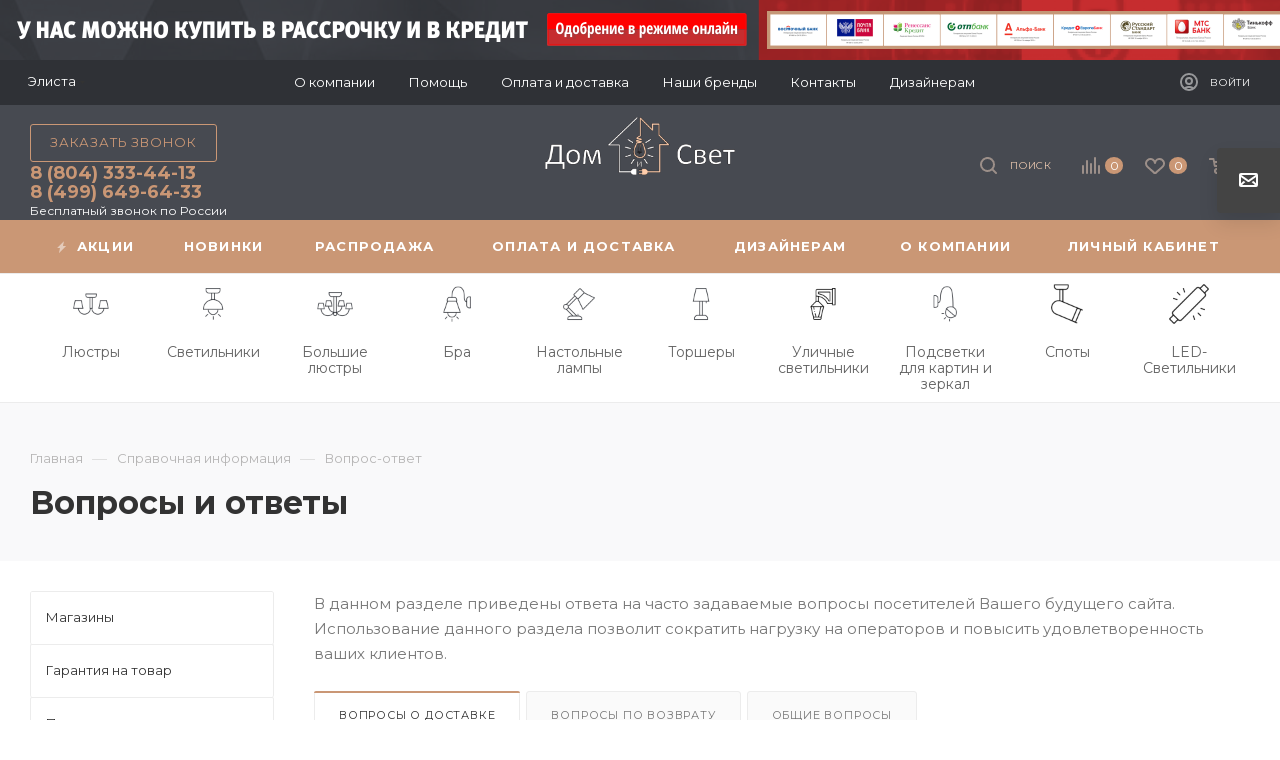

--- FILE ---
content_type: text/html; charset=UTF-8
request_url: https://elista.domisvet.ru/info/faq/
body_size: 44321
content:
<!DOCTYPE html>
<html xmlns="http://www.w3.org/1999/xhtml" xml:lang="ru" lang="ru"  >
<head>
	<title>Вопросы и ответы - интернет-магазин Дом и свет</title>
	<meta name="viewport" content="initial-scale=1.0, width=device-width" />
	<meta name="HandheldFriendly" content="true" />
	<meta name="yes" content="yes" />
	<meta name="apple-mobile-web-app-status-bar-style" content="black" />
	<meta name="SKYPE_TOOLBAR" content="SKYPE_TOOLBAR_PARSER_COMPATIBLE" />
	<meta http-equiv="Content-Type" content="text/html; charset=UTF-8" />
<meta name="keywords" content="инструмент, купить инструмент, электроинструмент, бензоинструмент" />
<meta name="description" content="Здесь вы сможете найти ответы на часто задаваемые вопросы." />
<link href="/bitrix/js/main/core/css/core.min.css?17091870503575" rel="stylesheet" />
<script data-skip-moving="true">(function(w, d, n) {var cl = "bx-core";var ht = d.documentElement;var htc = ht ? ht.className : undefined;if (htc === undefined || htc.indexOf(cl) !== -1){return;}var ua = n.userAgent;if (/(iPad;)|(iPhone;)/i.test(ua)){cl += " bx-ios";}else if (/Android/i.test(ua)){cl += " bx-android";}cl += (/(ipad|iphone|android|mobile|touch)/i.test(ua) ? " bx-touch" : " bx-no-touch");cl += w.devicePixelRatio && w.devicePixelRatio >= 2? " bx-retina": " bx-no-retina";var ieVersion = -1;if (/AppleWebKit/.test(ua)){cl += " bx-chrome";}else if ((ieVersion = getIeVersion()) > 0){cl += " bx-ie bx-ie" + ieVersion;if (ieVersion > 7 && ieVersion < 10 && !isDoctype()){cl += " bx-quirks";}}else if (/Opera/.test(ua)){cl += " bx-opera";}else if (/Gecko/.test(ua)){cl += " bx-firefox";}if (/Macintosh/i.test(ua)){cl += " bx-mac";}ht.className = htc ? htc + " " + cl : cl;function isDoctype(){if (d.compatMode){return d.compatMode == "CSS1Compat";}return d.documentElement && d.documentElement.clientHeight;}function getIeVersion(){if (/Opera/i.test(ua) || /Webkit/i.test(ua) || /Firefox/i.test(ua) || /Chrome/i.test(ua)){return -1;}var rv = -1;if (!!(w.MSStream) && !(w.ActiveXObject) && ("ActiveXObject" in w)){rv = 11;}else if (!!d.documentMode && d.documentMode >= 10){rv = 10;}else if (!!d.documentMode && d.documentMode >= 9){rv = 9;}else if (d.attachEvent && !/Opera/.test(ua)){rv = 8;}if (rv == -1 || rv == 8){var re;if (n.appName == "Microsoft Internet Explorer"){re = new RegExp("MSIE ([0-9]+[\.0-9]*)");if (re.exec(ua) != null){rv = parseFloat(RegExp.$1);}}else if (n.appName == "Netscape"){rv = 11;re = new RegExp("Trident/.*rv:([0-9]+[\.0-9]*)");if (re.exec(ua) != null){rv = parseFloat(RegExp.$1);}}}return rv;}})(window, document, navigator);</script>

<link href="/bitrix/cache/css/s1/aspro_max/page_0b8a7026ecbf3f34cb539c939065f82e/page_0b8a7026ecbf3f34cb539c939065f82e_v1.css?17417143636428"  rel="stylesheet" />
<link href="/bitrix/cache/css/s1/aspro_max/template_07b9a694f871f0db4621113cb8b60507/template_07b9a694f871f0db4621113cb8b60507_v1.css?17416975831237597"  data-template-style="true" rel="stylesheet" />
<link href="/bitrix/panel/main/popup.min.css?170918698720704"  data-template-style="true"  rel="stylesheet" />




<link rel="preload" href="https://fonts.googleapis.com/css?family=Montserrat:300italic,400italic,500italic,700italic,400,300,500,700subset=latin,cyrillic-ext" as="font" crossorigin>
<link rel="stylesheet" href="https://fonts.googleapis.com/css?family=Montserrat:300italic,400italic,500italic,700italic,400,300,500,700subset=latin,cyrillic-ext">
					<script data-skip-moving="true" src="/bitrix/js/aspro.max/jquery-2.1.3.min.js"></script>
					<script data-skip-moving="true" src="/bitrix/templates/aspro_max/js/speed.min.js?=1709186994"></script>
<link rel="shortcut icon" href="/favicon.ico" type="image/x-icon" />
<link rel="apple-touch-icon" sizes="180x180" href="/include/apple-touch-icon.png" />
<meta property="og:title" content="Вопросы и ответы - интернет-магазин Дом и свет" />
<meta property="og:type" content="website" />
<meta property="og:image" content="https://elista.domisvet.ru/upload/CMax/48f/19gapwe7geursnz9gixy4p1742p9fu1s.png" />
<link rel="image_src" href="https://elista.domisvet.ru/upload/CMax/48f/19gapwe7geursnz9gixy4p1742p9fu1s.png"  />
<meta property="og:url" content="https://elista.domisvet.ru/info/faq/" />
<meta property="og:description" content="Здесь вы сможете найти ответы на часто задаваемые вопросы." />

			<!-- yandex webmaser -->
<meta name="yandex-verification" content="088347493b6ce54e" />
<meta name="yandex-verification" content="731ac49cda25e249" />
<meta name="yandex-verification" content="4b443fb5b7ceaf81" />
<meta name="yandex-verification" content="cdcb7083b689af1f" />
<meta name="yandex-verification" content="7b1285a0bcec14e6" />
<meta name="yandex-verification" content="1c19f258f39bb0ec" />
<meta name="yandex-verification" content="fddfbe9abbf68820" />
<meta name="yandex-verification" content="48b55c430f699729" />
<meta name="yandex-verification" content="9d8b0009d87351b4" />
<meta name="yandex-verification" content="453afe42586a44cb" />
<meta name="yandex-verification" content="453afe42586a44cb" />
<meta name="yandex-verification" content="bb4d0490612804e2" />
<meta name="yandex-verification" content="41cd3d59f4d8e1d6" />
<meta name="yandex-verification" content="58ed27357c56ed1b" />
<meta name="yandex-verification" content="bfa845b87a5157d4" />
<meta name="yandex-verification" content="5eff469ccc2e63b1" />
<meta name="facebook-domain-verification" content="9a4tb6rngoea3eiea9mj4znjixyo1k" />
<!-- Marquiz script start -->
<!-- Marquiz script end -->
</head>
<body class=" site_s1  fill_bg_n catalog-delayed-btn-Y" id="main" data-site="/">
		
	<div id="panel"></div>
	
				<!--'start_frame_cache_basketitems-component-block'-->												<div id="ajax_basket"></div>
					<!--'end_frame_cache_basketitems-component-block'-->						<div class="cd-modal-bg"></div>
		<script data-skip-moving="true">
			var solutionName = 'arMaxOptions';
		</script>
		<script src="/bitrix/templates/aspro_max/js/setTheme.php?site_id=s1&site_dir=/" data-skip-moving="true"></script>
				<div class="wrapper1  header_bgcolored long_header colored_header with_left_block  basket_normal basket_fill_DARK side_LEFT block_side_NORMAL catalog_icons_Y banner_auto with_fast_view mheader-vcustom header-vcustom header-font-lower_N regions_Y title_position_LEFT fill_ footer-v1 front-vindex1 mfixed_Y mfixed_view_scroll_top title-v2 lazy_Y with_phones compact-catalog normal-catalog-img landing-normal big-banners-mobile-normal bottom-icons-panel-N compact-breadcrumbs-N catalog-delayed-btn-Y  ">

<div class="mega_fixed_menu">
	<div class="maxwidth-theme">
		<svg class="svg svg-close" width="14" height="14" viewBox="0 0 14 14">
		  <path data-name="Rounded Rectangle 568 copy 16" d="M1009.4,953l5.32,5.315a0.987,0.987,0,0,1,0,1.4,1,1,0,0,1-1.41,0L1008,954.4l-5.32,5.315a0.991,0.991,0,0,1-1.4-1.4L1006.6,953l-5.32-5.315a0.991,0.991,0,0,1,1.4-1.4l5.32,5.315,5.31-5.315a1,1,0,0,1,1.41,0,0.987,0.987,0,0,1,0,1.4Z" transform="translate(-1001 -946)"></path>
		</svg>
		<i class="svg svg-close mask arrow"></i>
		<div class="row">
			<div class="col-md-9">
				<div class="left_menu_block">
					<div class="logo_block flexbox flexbox--row align-items-normal">
						<div class="logo">
							<a href="/"><img src="/upload/CMax/48f/19gapwe7geursnz9gixy4p1742p9fu1s.png" alt="Интернет-магазин domisvet.ru" title="Интернет-магазин domisvet.ru" data-src="" /></a>						</div>
						<div class="top-description addr">
							Готовый интернет-магазин 
товаров для дома						</div>
					</div>
					<div class="search_block">
						<div class="search_wrap">
							<div class="search-block">
												<div class="search-wrapper">
				<div id="title-search_mega_menu">
					<form action="/catalog/" class="search">
						<div class="search-input-div">
							<input class="search-input" id="title-search-input_mega_menu" type="text" name="q" value="" placeholder="Поиск" size="20" maxlength="50" autocomplete="off" />
						</div>
						<div class="search-button-div">
							<button class="btn btn-search" type="submit" name="s" value="Найти"><i class="svg inline  svg-inline-search2" aria-hidden="true" ><svg class="" width="17" height="17" viewBox="0 0 17 17" aria-hidden="true"><path class="cls-1" d="M16.709,16.719a1,1,0,0,1-1.412,0l-3.256-3.287A7.475,7.475,0,1,1,15,7.5a7.433,7.433,0,0,1-1.549,4.518l3.258,3.289A1,1,0,0,1,16.709,16.719ZM7.5,2A5.5,5.5,0,1,0,13,7.5,5.5,5.5,0,0,0,7.5,2Z"></path></svg></i></button>
							<span class="close-block inline-search-hide"><span class="svg svg-close close-icons"></span></span>
						</div>
					</form>
				</div>
			</div>
								</div>
						</div>
					</div>
										<!-- noindex -->

	<div class="burger_menu_wrapper">
		
			<div class="top_link_wrapper">
				<div class="menu-item dropdown catalog wide_menu   ">
					<div class="wrap">
						<a class="dropdown-toggle" href="/catalog/">
							<div class="link-title color-theme-hover">
																	<i class="svg inline  svg-inline-icon_catalog" aria-hidden="true" ><svg xmlns="http://www.w3.org/2000/svg" width="10" height="10" viewBox="0 0 10 10"><path  data-name="Rounded Rectangle 969 copy 7" class="cls-1" d="M644,76a1,1,0,1,1-1,1A1,1,0,0,1,644,76Zm4,0a1,1,0,1,1-1,1A1,1,0,0,1,648,76Zm4,0a1,1,0,1,1-1,1A1,1,0,0,1,652,76Zm-8,4a1,1,0,1,1-1,1A1,1,0,0,1,644,80Zm4,0a1,1,0,1,1-1,1A1,1,0,0,1,648,80Zm4,0a1,1,0,1,1-1,1A1,1,0,0,1,652,80Zm-8,4a1,1,0,1,1-1,1A1,1,0,0,1,644,84Zm4,0a1,1,0,1,1-1,1A1,1,0,0,1,648,84Zm4,0a1,1,0,1,1-1,1A1,1,0,0,1,652,84Z" transform="translate(-643 -76)"/></svg></i>																Каталог							</div>
						</a>
													<span class="tail"></span>
							<div class="burger-dropdown-menu row">
								<div class="menu-wrapper" >
									
																														<div class="col-md-4 dropdown-submenu  has_img">
																						<a href="/catalog/lyustry/" class="color-theme-hover" title="Люстры">
												<span class="name option-font-bold">Люстры</span>
											</a>
																								<div class="burger-dropdown-menu toggle_menu">
																																									<div class="menu-item   ">
															<a href="/catalog/lyustry/derevyannye_lyustry/" title="Деревянные люстры">
																<span class="name color-theme-hover">Деревянные люстры</span>
															</a>
																													</div>
																																									<div class="menu-item   ">
															<a href="/catalog/lyustry/kovanye_lyustry/" title="Кованые люстры">
																<span class="name color-theme-hover">Кованые люстры</span>
															</a>
																													</div>
																																									<div class="menu-item   ">
															<a href="/catalog/lyustry/lyustry_dlya_detskoy/" title="Люстры для детской">
																<span class="name color-theme-hover">Люстры для детской</span>
															</a>
																													</div>
																																									<div class="menu-item   ">
															<a href="/catalog/lyustry/lyustry_loft/" title="Люстры лофт">
																<span class="name color-theme-hover">Люстры лофт</span>
															</a>
																													</div>
																																									<div class="menu-item   ">
															<a href="/catalog/lyustry/lyustry_na_shtange/" title="Люстры на штанге">
																<span class="name color-theme-hover">Люстры на штанге</span>
															</a>
																													</div>
																																									<div class="menu-item   ">
															<a href="/catalog/lyustry/lyustry_s_abazhurom/" title="Люстры с абажуром">
																<span class="name color-theme-hover">Люстры с абажуром</span>
															</a>
																													</div>
																																									<div class="menu-item   ">
															<a href="/catalog/lyustry/lyustry_svechi/" title="Люстры свечи">
																<span class="name color-theme-hover">Люстры свечи</span>
															</a>
																													</div>
																																									<div class="menu-item   ">
															<a href="/catalog/lyustry/lyustry_floristika/" title="Люстры флористика">
																<span class="name color-theme-hover">Люстры флористика</span>
															</a>
																													</div>
																																									<div class="menu-item   ">
															<a href="/catalog/lyustry/lyustry_floristika_nedorogo/" title="Люстры флористика недорого">
																<span class="name color-theme-hover">Люстры флористика недорого</span>
															</a>
																													</div>
																																									<div class="menu-item   ">
															<a href="/catalog/lyustry/nedorogie_lyustry/" title="Недорогие люстры">
																<span class="name color-theme-hover">Недорогие люстры</span>
															</a>
																													</div>
																																									<div class="menu-item collapsed  ">
															<a href="/catalog/lyustry/podvesnye_lyustry/" title="Подвесные люстры">
																<span class="name color-theme-hover">Подвесные люстры</span>
															</a>
																													</div>
																																									<div class="menu-item collapsed  ">
															<a href="/catalog/lyustry/podvesnye_lyustry_nedorogo/" title="Подвесные люстры недорого">
																<span class="name color-theme-hover">Подвесные люстры недорого</span>
															</a>
																													</div>
																																									<div class="menu-item collapsed  ">
															<a href="/catalog/lyustry/potolochnye_lyustry/" title="Потолочные люстры">
																<span class="name color-theme-hover">Потолочные люстры</span>
															</a>
																													</div>
																																									<div class="menu-item collapsed  ">
															<a href="/catalog/lyustry/potolochnye_lyustry_nedorogo/" title="Потолочные люстры недорого">
																<span class="name color-theme-hover">Потолочные люстры недорого</span>
															</a>
																													</div>
																																									<div class="menu-item collapsed  ">
															<a href="/catalog/lyustry/khrustalnye_lyustry/" title="Хрустальные люстры">
																<span class="name color-theme-hover">Хрустальные люстры</span>
															</a>
																													</div>
																																									<div class="menu-item collapsed  ">
															<a href="/catalog/lyustry/khrustalnye_lyustry_nedorogo/" title="Хрустальные люстры недорого">
																<span class="name color-theme-hover">Хрустальные люстры недорого</span>
															</a>
																													</div>
																									</div>
																					</div>
									
																														<div class="col-md-4 dropdown-submenu  has_img">
																						<a href="/catalog/svetilniki/" class="color-theme-hover" title="Светильники">
												<span class="name option-font-bold">Светильники</span>
											</a>
																								<div class="burger-dropdown-menu toggle_menu">
																																									<div class="menu-item   ">
															<a href="/catalog/svetilniki/derevyannye_svetilniki/" title="Деревянные светильники">
																<span class="name color-theme-hover">Деревянные светильники</span>
															</a>
																													</div>
																																									<div class="menu-item   ">
															<a href="/catalog/svetilniki/interernye_svetilniki/" title="Интерьерные светильники">
																<span class="name color-theme-hover">Интерьерные светильники</span>
															</a>
																													</div>
																																									<div class="menu-item   ">
															<a href="/catalog/svetilniki/nastennye_nedorogie_svetilniki/" title="Настенные недорогие светильники">
																<span class="name color-theme-hover">Настенные недорогие светильники</span>
															</a>
																													</div>
																																									<div class="menu-item   ">
															<a href="/catalog/svetilniki/nastennye_svetilniki/" title="Настенные светильники">
																<span class="name color-theme-hover">Настенные светильники</span>
															</a>
																													</div>
																																									<div class="menu-item   ">
															<a href="/catalog/svetilniki/podvesnye_svetilniki/" title="Подвесные светильники">
																<span class="name color-theme-hover">Подвесные светильники</span>
															</a>
																													</div>
																																									<div class="menu-item   ">
															<a href="/catalog/svetilniki/potolochnye_svetilniki/" title="Потолочные светильники">
																<span class="name color-theme-hover">Потолочные светильники</span>
															</a>
																													</div>
																																									<div class="menu-item   ">
															<a href="/catalog/svetilniki/svetilniki_dlya_detskoy/" title="Светильники для детской">
																<span class="name color-theme-hover">Светильники для детской</span>
															</a>
																													</div>
																																									<div class="menu-item   ">
															<a href="/catalog/svetilniki/svetilniki_loft/" title="Светильники лофт">
																<span class="name color-theme-hover">Светильники лофт</span>
															</a>
																													</div>
																																									<div class="menu-item   ">
															<a href="/catalog/svetilniki/tochechnye_svetilniki/" title="Точечные светильники">
																<span class="name color-theme-hover">Точечные светильники</span>
															</a>
																													</div>
																									</div>
																					</div>
									
																														<div class="col-md-4 dropdown-submenu  has_img">
																						<a href="/catalog/bolshie_lyustry/" class="color-theme-hover" title="Большие люстры">
												<span class="name option-font-bold">Большие люстры</span>
											</a>
																								<div class="burger-dropdown-menu toggle_menu">
																																									<div class="menu-item   ">
															<a href="/catalog/bolshie_lyustry/bolshie_lyustry_nedorogo/" title="Большие люстры недорого">
																<span class="name color-theme-hover">Большие люстры недорого</span>
															</a>
																													</div>
																									</div>
																					</div>
									
																														<div class="col-md-4 dropdown-submenu  has_img">
																						<a href="/catalog/bra/" class="color-theme-hover" title="Бра">
												<span class="name option-font-bold">Бра</span>
											</a>
																								<div class="burger-dropdown-menu toggle_menu">
																																									<div class="menu-item   ">
															<a href="/catalog/bra/bra_loft/" title="Бра лофт">
																<span class="name color-theme-hover">Бра лофт</span>
															</a>
																													</div>
																																									<div class="menu-item   ">
															<a href="/catalog/bra/bra_s_abazhurom/" title="Бра с абажуром">
																<span class="name color-theme-hover">Бра с абажуром</span>
															</a>
																													</div>
																																									<div class="menu-item   ">
															<a href="/catalog/bra/bra_s_vyklyuchatelem/" title="Бра с выключателем">
																<span class="name color-theme-hover">Бра с выключателем</span>
															</a>
																													</div>
																																									<div class="menu-item   ">
															<a href="/catalog/bra/nastennye_bra/" title="Настенные бра">
																<span class="name color-theme-hover">Настенные бра</span>
															</a>
																													</div>
																																									<div class="menu-item   ">
															<a href="/catalog/bra/nastennye_nedorogie_bra/" title="Настенные недорогие бра">
																<span class="name color-theme-hover">Настенные недорогие бра</span>
															</a>
																													</div>
																																									<div class="menu-item   ">
															<a href="/catalog/bra/nedorogie_bra/" title="Недорогие бра">
																<span class="name color-theme-hover">Недорогие бра</span>
															</a>
																													</div>
																																									<div class="menu-item   ">
															<a href="/catalog/bra/khrustalnye_bra/" title="Хрустальные бра">
																<span class="name color-theme-hover">Хрустальные бра</span>
															</a>
																													</div>
																									</div>
																					</div>
									
																														<div class="col-md-4 dropdown-submenu  has_img">
																						<a href="/catalog/nastolnye_lampy/" class="color-theme-hover" title="Настольные лампы">
												<span class="name option-font-bold">Настольные лампы</span>
											</a>
																								<div class="burger-dropdown-menu toggle_menu">
																																									<div class="menu-item   ">
															<a href="/catalog/nastolnye_lampy/dekorativnye_nastolnye_lampy/" title="Декоративные настольные лампы">
																<span class="name color-theme-hover">Декоративные настольные лампы</span>
															</a>
																													</div>
																																									<div class="menu-item   ">
															<a href="/catalog/nastolnye_lampy/nastolnye_lampy_loft/" title="Настольные лампы лофт">
																<span class="name color-theme-hover">Настольные лампы лофт</span>
															</a>
																													</div>
																																									<div class="menu-item   ">
															<a href="/catalog/nastolnye_lampy/nastolnye_lampy_nedorogo/" title="Настольные лампы недорого">
																<span class="name color-theme-hover">Настольные лампы недорого</span>
															</a>
																													</div>
																																									<div class="menu-item   ">
															<a href="/catalog/nastolnye_lampy/nastolnye_lampy_s_abazhurom/" title="Настольные лампы с абажуром">
																<span class="name color-theme-hover">Настольные лампы с абажуром</span>
															</a>
																													</div>
																																									<div class="menu-item   ">
															<a href="/catalog/nastolnye_lampy/nedorogie_nastolnye_lampy_s_abazhurom/" title="Недорогие настольные лампы с абажуром">
																<span class="name color-theme-hover">Недорогие настольные лампы с абажуром</span>
															</a>
																													</div>
																																									<div class="menu-item   ">
															<a href="/catalog/nastolnye_lampy/khrustalnye_nastolnye_lampy/" title="Хрустальные настольные лампы">
																<span class="name color-theme-hover">Хрустальные настольные лампы</span>
															</a>
																													</div>
																									</div>
																					</div>
									
																														<div class="col-md-4 dropdown-submenu  has_img">
																						<a href="/catalog/torshery/" class="color-theme-hover" title="Торшеры">
												<span class="name option-font-bold">Торшеры</span>
											</a>
																								<div class="burger-dropdown-menu toggle_menu">
																																									<div class="menu-item   ">
															<a href="/catalog/torshery/torshery_dlya_chteniya/" title="Торшеры для чтения">
																<span class="name color-theme-hover">Торшеры для чтения</span>
															</a>
																													</div>
																																									<div class="menu-item   ">
															<a href="/catalog/torshery/torshery_izognutye/" title="Торшеры изогнутые">
																<span class="name color-theme-hover">Торшеры изогнутые</span>
															</a>
																													</div>
																																									<div class="menu-item   ">
															<a href="/catalog/torshery/torshery_na_trenoge/" title="Торшеры на треноге">
																<span class="name color-theme-hover">Торшеры на треноге</span>
															</a>
																													</div>
																																									<div class="menu-item   ">
															<a href="/catalog/torshery/torshery_nedorogo/" title="Торшеры недорого">
																<span class="name color-theme-hover">Торшеры недорого</span>
															</a>
																													</div>
																																									<div class="menu-item   ">
															<a href="/catalog/torshery/torshery_s_abazhurom/" title="Торшеры с абажуром">
																<span class="name color-theme-hover">Торшеры с абажуром</span>
															</a>
																													</div>
																																									<div class="menu-item   ">
															<a href="/catalog/torshery/torshery_so_stolikom/" title="Торшеры со столиком">
																<span class="name color-theme-hover">Торшеры со столиком</span>
															</a>
																													</div>
																																									<div class="menu-item   ">
															<a href="/catalog/torshery/khrustalnye_torshery/" title="Хрустальные торшеры">
																<span class="name color-theme-hover">Хрустальные торшеры</span>
															</a>
																													</div>
																									</div>
																					</div>
									
																														<div class="col-md-4   has_img">
																						<a href="/catalog/ulichnye_svetilniki/" class="color-theme-hover" title="Уличные светильники">
												<span class="name option-font-bold">Уличные светильники</span>
											</a>
																					</div>
									
																														<div class="col-md-4   has_img">
																						<a href="/catalog/podsvetki_dlya_kartin_i_zerkal/" class="color-theme-hover" title="Подсветки для картин и зеркал">
												<span class="name option-font-bold">Подсветки для картин и зеркал</span>
											</a>
																					</div>
									
																														<div class="col-md-4 dropdown-submenu  has_img">
																						<a href="/catalog/spoty/" class="color-theme-hover" title="Споты">
												<span class="name option-font-bold">Споты</span>
											</a>
																								<div class="burger-dropdown-menu toggle_menu">
																																									<div class="menu-item   ">
															<a href="/catalog/spoty/spoty_loft/" title="Споты лофт">
																<span class="name color-theme-hover">Споты лофт</span>
															</a>
																													</div>
																																									<div class="menu-item   ">
															<a href="/catalog/spoty/spoty_nastennye/" title="Споты настенные">
																<span class="name color-theme-hover">Споты настенные</span>
															</a>
																													</div>
																																									<div class="menu-item   ">
															<a href="/catalog/spoty/spoty_nastennye_nedorogo/" title="Споты настенные недорого">
																<span class="name color-theme-hover">Споты настенные недорого</span>
															</a>
																													</div>
																																									<div class="menu-item   ">
															<a href="/catalog/spoty/spoty_potolochnye/" title="Споты потолочные">
																<span class="name color-theme-hover">Споты потолочные</span>
															</a>
																													</div>
																																									<div class="menu-item   ">
															<a href="/catalog/spoty/spoty_potolochnye_nedorogo/" title="Споты потолочные недорого">
																<span class="name color-theme-hover">Споты потолочные недорого</span>
															</a>
																													</div>
																									</div>
																					</div>
									
																														<div class="col-md-4   has_img">
																						<a href="/catalog/led_svetilniki/" class="color-theme-hover" title="LED-Светильники">
												<span class="name option-font-bold">LED-Светильники</span>
											</a>
																					</div>
																	</div>
							</div>
											</div>
				</div>
			</div>
					
		<div class="bottom_links_wrapper row">
								<div class="menu-item col-md-4 unvisible dropdown   ">
					<div class="wrap">
						<a class="dropdown-toggle" href="/company/">
							<div class="link-title color-theme-hover">
																О компании							</div>
						</a>
													<span class="tail"></span>
							<div class="burger-dropdown-menu">
								<div class="menu-wrapper" >
									
																														<div class="  ">
																						<a href="/company/index.php" class="color-theme-hover" title="О компании">
												<span class="name option-font-bold">О компании</span>
											</a>
																					</div>
									
																														<div class="  ">
																						<a href="/contacts/" class="color-theme-hover" title="Контакты">
												<span class="name option-font-bold">Контакты</span>
											</a>
																					</div>
									
																														<div class="  ">
																						<a href="/company/reviews/" class="color-theme-hover" title="Отзывы">
												<span class="name option-font-bold">Отзывы</span>
											</a>
																					</div>
									
																														<div class="  ">
																						<a href="/company/rekvizity/" class="color-theme-hover" title="Реквизиты">
												<span class="name option-font-bold">Реквизиты</span>
											</a>
																					</div>
																	</div>
							</div>
											</div>
				</div>
								<div class="menu-item col-md-4 unvisible dropdown   ">
					<div class="wrap">
						<a class="dropdown-toggle" href="/help/">
							<div class="link-title color-theme-hover">
																Помощь							</div>
						</a>
													<span class="tail"></span>
							<div class="burger-dropdown-menu">
								<div class="menu-wrapper" >
									
																														<div class="  ">
																						<a href="/help/kak-poluchit/" class="color-theme-hover" title="Условия доставки">
												<span class="name option-font-bold">Условия доставки</span>
											</a>
																					</div>
									
																														<div class="  ">
																						<a href="/help/kak-oplatit/" class="color-theme-hover" title="Условия оплаты">
												<span class="name option-font-bold">Условия оплаты</span>
											</a>
																					</div>
									
																														<div class="  ">
																						<a href="/help/vozvrat-tovara/" class="color-theme-hover" title="Возврат товара">
												<span class="name option-font-bold">Возврат товара</span>
											</a>
																					</div>
									
																														<div class=" active ">
																						<a href="/info/faq/" class="color-theme-hover" title="Вопросы и ответы">
												<span class="name option-font-bold">Вопросы и ответы</span>
											</a>
																					</div>
																	</div>
							</div>
											</div>
				</div>
								<div class="menu-item col-md-4 unvisible    ">
					<div class="wrap">
						<a class="" href="/oplata-i-dostavka/">
							<div class="link-title color-theme-hover">
																Оплата и доставка							</div>
						</a>
											</div>
				</div>
								<div class="menu-item col-md-4 unvisible    ">
					<div class="wrap">
						<a class="" href="/info/brands/">
							<div class="link-title color-theme-hover">
																Наши бренды							</div>
						</a>
											</div>
				</div>
								<div class="menu-item col-md-4 unvisible    ">
					<div class="wrap">
						<a class="" href="/contacts/">
							<div class="link-title color-theme-hover">
																Контакты							</div>
						</a>
											</div>
				</div>
								<div class="menu-item col-md-4 unvisible    ">
					<div class="wrap">
						<a class="" href="/for-designers/">
							<div class="link-title color-theme-hover">
																Дизайнерам							</div>
						</a>
											</div>
				</div>
					</div>

	</div>
					<!-- /noindex -->
														</div>
			</div>
			<div class="col-md-3">
				<div class="right_menu_block">
					<div class="contact_wrap">
						<div class="info">
							<div class="phone blocks">
								<div class="">
									<!--'start_frame_cache_header-allphones-block1'-->								<!-- noindex -->
			<div class="phone with_dropdown white sm">
									<div class="wrap">
						<div>
									<i class="svg inline  svg-inline-phone" aria-hidden="true" ><svg xmlns="http://www.w3.org/2000/svg" width="5" height="11" viewBox="0 0 5 11"><path  data-name="Shape 51 copy 13" class="cls-1" d="M402.738,141a18.086,18.086,0,0,0,1.136,1.727,0.474,0.474,0,0,1-.144.735l-0.3.257a1,1,0,0,1-.805.279,4.641,4.641,0,0,1-1.491-.232,4.228,4.228,0,0,1-1.9-3.1,9.614,9.614,0,0,1,.025-4.3,4.335,4.335,0,0,1,1.934-3.118,4.707,4.707,0,0,1,1.493-.244,0.974,0.974,0,0,1,.8.272l0.3,0.255a0.481,0.481,0,0,1,.113.739c-0.454.677-.788,1.159-1.132,1.731a0.43,0.43,0,0,1-.557.181l-0.468-.061a0.553,0.553,0,0,0-.7.309,6.205,6.205,0,0,0-.395,2.079,6.128,6.128,0,0,0,.372,2.076,0.541,0.541,0,0,0,.7.3l0.468-.063a0.432,0.432,0,0,1,.555.175h0Z" transform="translate(-399 -133)"/></svg></i><a rel="nofollow" href="tel:88043334413">8 (804) 333-44-13</a>
										</div>
					</div>
								<div class="dropdown ">
					<div class="wrap srollbar-custom scroll-deferred">
																				<div class="more_phone"><a rel="nofollow" class="no-decript" href="tel:88043334413">8 (804) 333-44-13</a></div>
																				<div class="more_phone"><a rel="nofollow" class="no-decript" href="tel:84996496433">8 (499) 649-64-33</a></div>
											</div>
				</div>
				<i class="svg inline  svg-inline-down" aria-hidden="true" ><svg xmlns="http://www.w3.org/2000/svg" width="5" height="3" viewBox="0 0 5 3"><path class="cls-1" d="M250,80h5l-2.5,3Z" transform="translate(-250 -80)"/></svg></i>			</div>
			<!-- /noindex -->
				<!--'end_frame_cache_header-allphones-block1'-->								</div>
								<div class="callback_wrap">
									<span class="callback-block animate-load font_upper colored" data-event="jqm" data-param-form_id="CALLBACK" data-name="callback">Заказать звонок</span>
								</div>
							</div>
							<div class="question_button_wrapper">
								<span class="btn btn-lg btn-transparent-border-color btn-wide animate-load colored_theme_hover_bg-el" data-event="jqm" data-param-form_id="ASK" data-name="ask">
									Задать вопрос								</span>
							</div>
							<div class="person_wrap">
		<!--'start_frame_cache_header-auth-block1'-->			<!-- noindex --><div class="auth_wr_inner "><a rel="nofollow" title="Мой кабинет" class="personal-link dark-color animate-load" data-event="jqm" data-param-type="auth" data-param-backurl="/info/faq/" data-name="auth" href="/personal/"><i class="svg inline big svg-inline-cabinet" aria-hidden="true" title="Мой кабинет"><svg class="" width="18" height="18" viewBox="0 0 18 18"><path data-name="Ellipse 206 copy 4" class="cls-1" d="M909,961a9,9,0,1,1,9-9A9,9,0,0,1,909,961Zm2.571-2.5a6.825,6.825,0,0,0-5.126,0A6.825,6.825,0,0,0,911.571,958.5ZM909,945a6.973,6.973,0,0,0-4.556,12.275,8.787,8.787,0,0,1,9.114,0A6.973,6.973,0,0,0,909,945Zm0,10a4,4,0,1,1,4-4A4,4,0,0,1,909,955Zm0-6a2,2,0,1,0,2,2A2,2,0,0,0,909,949Z" transform="translate(-900 -943)"></path></svg></i><span class="wrap"><span class="name">Войти</span></span></a></div><!-- /noindex -->		<!--'end_frame_cache_header-auth-block1'-->
			<!--'start_frame_cache_mobile-basket-with-compare-block1'-->		<!-- noindex -->
					<div class="menu middle">
				<ul>
					<li class="counters">
						<a rel="nofollow" class="dark-color basket-link basket ready " href="/basket/">
							<i class="svg  svg-inline-basket" aria-hidden="true" ><svg class="" width="19" height="16" viewBox="0 0 19 16"><path data-name="Ellipse 2 copy 9" class="cls-1" d="M956.047,952.005l-0.939,1.009-11.394-.008-0.952-1-0.953-6h-2.857a0.862,0.862,0,0,1-.952-1,1.025,1.025,0,0,1,1.164-1h2.327c0.3,0,.6.006,0.6,0.006a1.208,1.208,0,0,1,1.336.918L943.817,947h12.23L957,948v1Zm-11.916-3,0.349,2h10.007l0.593-2Zm1.863,5a3,3,0,1,1-3,3A3,3,0,0,1,945.994,954.005ZM946,958a1,1,0,1,0-1-1A1,1,0,0,0,946,958Zm7.011-4a3,3,0,1,1-3,3A3,3,0,0,1,953.011,954.005ZM953,958a1,1,0,1,0-1-1A1,1,0,0,0,953,958Z" transform="translate(-938 -944)"></path></svg></i>							<span>Корзина<span class="count empted">0</span></span>
						</a>
					</li>
					<li class="counters">
						<a rel="nofollow" class="dark-color basket-link delay ready " href="/basket/#delayed">
							<i class="svg  svg-inline-basket" aria-hidden="true" ><svg xmlns="http://www.w3.org/2000/svg" width="16" height="13" viewBox="0 0 16 13"><defs><style>.clsw-1{fill:#fff;fill-rule:evenodd;}</style></defs><path class="clsw-1" d="M506.755,141.6l0,0.019s-4.185,3.734-5.556,4.973a0.376,0.376,0,0,1-.076.056,1.838,1.838,0,0,1-1.126.357,1.794,1.794,0,0,1-1.166-.4,0.473,0.473,0,0,1-.1-0.076c-1.427-1.287-5.459-4.878-5.459-4.878l0-.019A4.494,4.494,0,1,1,500,135.7,4.492,4.492,0,1,1,506.755,141.6Zm-3.251-5.61A2.565,2.565,0,0,0,501,138h0a1,1,0,1,1-2,0h0a2.565,2.565,0,0,0-2.506-2,2.5,2.5,0,0,0-1.777,4.264l-0.013.019L500,145.1l5.179-4.749c0.042-.039.086-0.075,0.126-0.117l0.052-.047-0.006-.008A2.494,2.494,0,0,0,503.5,135.993Z" transform="translate(-492 -134)"/></svg></i>							<span>Отложенные<span class="count empted">0</span></span>
						</a>
					</li>
				</ul>
			</div>
							<div class="menu middle">
				<ul>
					<li class="counters">
						<a rel="nofollow" class="dark-color basket-link compare ready " href="/catalog/compare.php">
							<i class="svg inline  svg-inline-compare " aria-hidden="true" ><svg xmlns="http://www.w3.org/2000/svg" width="18" height="17" viewBox="0 0 18 17"><defs><style>.cls-1{fill:#333;fill-rule:evenodd;}</style></defs><path  data-name="Rounded Rectangle 865" class="cls-1" d="M597,78a1,1,0,0,1,1,1v9a1,1,0,0,1-2,0V79A1,1,0,0,1,597,78Zm4-6a1,1,0,0,1,1,1V88a1,1,0,0,1-2,0V73A1,1,0,0,1,601,72Zm4,8a1,1,0,0,1,1,1v7a1,1,0,0,1-2,0V81A1,1,0,0,1,605,80Zm-12-5a1,1,0,0,1,1,1V88a1,1,0,0,1-2,0V76A1,1,0,0,1,593,75Zm-4,5a1,1,0,0,1,1,1v7a1,1,0,0,1-2,0V81A1,1,0,0,1,589,80Z" transform="translate(-588 -72)"/></svg>
</i>							<span>Сравнение товаров<span class="count empted">0</span></span>
						</a>
					</li>
				</ul>
			</div>
				<!-- /noindex -->
		<!--'end_frame_cache_mobile-basket-with-compare-block1'-->								</div>
						</div>
					</div>
					<div class="footer_wrap">
													<div class="inline-block">
								<div class="top-description no-title">
						<!--'start_frame_cache_allregions-list-block1'-->
			<div class="region_wrapper">
			<div class="io_wrapper">
				<i class="svg inline  svg-inline-mark" aria-hidden="true" ><svg xmlns="http://www.w3.org/2000/svg" width="13" height="13" viewBox="0 0 13 13"><path  data-name="Rounded Rectangle 866 copy" class="cls-1" d="M910.931,77.494l0.007,0.006-3.049,9.55a1.489,1.489,0,0,1-2.744.075h-0.02l-1.438-4.812-4.562-1.344,0-.045a1.474,1.474,0,0,1-.244-2.779l0-.019,9.625-3.062,0.006,0.006A1.977,1.977,0,0,1,911,77,1.963,1.963,0,0,1,910.931,77.494Zm-10.4,1.975,3.359,1.2,1.4-1.372a1,1,0,1,1,1.414,1.414l-1.374,1.346,1.138,3.414,2.5-8.375Z" transform="translate(-898 -75)"/></svg></i>				<div class="city_title">Ваш город</div>
				<div class="js_city_chooser  animate-load  io_wrapper" data-event="jqm" data-name="city_chooser_small" data-param-url="%2Finfo%2Ffaq%2F" data-param-form_id="city_chooser">
					<span>Элиста</span><span class="arrow"><i class="svg inline  svg-inline-down" aria-hidden="true" ><svg xmlns="http://www.w3.org/2000/svg" width="5" height="3" viewBox="0 0 5 3"><path class="cls-1" d="M250,80h5l-2.5,3Z" transform="translate(-250 -80)"/></svg></i></span>
				</div>
			</div>
					</div>
				<!--'end_frame_cache_allregions-list-block1'-->										</div>
							</div>
						
						<!--'start_frame_cache_email-block1'-->		
												<div class="email blocks color-theme-hover">
						<i class="svg inline  svg-inline-email" aria-hidden="true" ><svg xmlns="http://www.w3.org/2000/svg" width="11" height="9" viewBox="0 0 11 9"><path  data-name="Rectangle 583 copy 16" class="cls-1" d="M367,142h-7a2,2,0,0,1-2-2v-5a2,2,0,0,1,2-2h7a2,2,0,0,1,2,2v5A2,2,0,0,1,367,142Zm0-2v-3.039L364,139h-1l-3-2.036V140h7Zm-6.634-5,3.145,2.079L366.634,135h-6.268Z" transform="translate(-358 -133)"/></svg></i>													<a href="mailto:domisvet@domisvet.ru" target="_blank">domisvet@domisvet.ru</a>
											</div>
				<!--'end_frame_cache_email-block1'-->		
						<!--'start_frame_cache_address-block1'-->		
												<div class="address blocks">
						<i class="svg inline  svg-inline-addr" aria-hidden="true" ><svg xmlns="http://www.w3.org/2000/svg" width="9" height="12" viewBox="0 0 9 12"><path class="cls-1" d="M959.135,82.315l0.015,0.028L955.5,87l-3.679-4.717,0.008-.013a4.658,4.658,0,0,1-.83-2.655,4.5,4.5,0,1,1,9,0A4.658,4.658,0,0,1,959.135,82.315ZM955.5,77a2.5,2.5,0,0,0-2.5,2.5,2.467,2.467,0,0,0,.326,1.212l-0.014.022,2.181,3.336,2.034-3.117c0.033-.046.063-0.094,0.093-0.142l0.066-.1-0.007-.009a2.468,2.468,0,0,0,.32-1.2A2.5,2.5,0,0,0,955.5,77Z" transform="translate(-951 -75)"/></svg></i>						Москва, ул. Пушкина 21, 3 этаж, офис 4
					</div>
				<!--'end_frame_cache_address-block1'-->		
							<div class="social-block">
							<div class="social-icons">
		<!-- noindex -->
	<ul>
					<li class="vk">
				<a href="https://m.vk.com/domisvetru" target="_blank" rel="nofollow" title="Вконтакте">
					Вконтакте				</a>
			</li>
																																	</ul>
	<!-- /noindex -->
</div>						</div>
					</div>
				</div>
			</div>
		</div>
	</div>
</div>
										<div class="banner  item CROP TOP_HEADER hidden-sm hidden-xs"  style=" background:#333333;" id="bx_3218110189_1653">
									<a href="/sale/rassrochka_0_0_6_i_kredit_/" target='_blank'>
															<img data-lazyload src="[data-uri]" data-src="/upload/iblock/088/gz68xpmdplny7p1oe7fot1dtqwoo1sj7.png" alt="Сверху под шапкой" title="Сверху под шапкой" class="lazy " />
														</a>
							</div>
<div class="header_wrap visible-lg visible-md title-v2 ">
	<header id="header">
		<div class="top-block top-block-v1 header-v9" style="background:#2F3136; ">
	<div class="maxwidth-theme">
		<div class="wrapp_block new_color_header" style="background:#2F3136; color:#fff;">
			<div class="row">
				<div class="items-wrapper flexbox flexbox--row justify-content-between">
											<div class="top-block-item">
							<div class="top-description no-title">
						<!--'start_frame_cache_allregions-list-block2'-->
			<div class="region_wrapper">
			<div class="io_wrapper">
				<i class="svg inline  svg-inline-mark" aria-hidden="true" ><svg xmlns="http://www.w3.org/2000/svg" width="13" height="13" viewBox="0 0 13 13"><path  data-name="Rounded Rectangle 866 copy" class="cls-1" d="M910.931,77.494l0.007,0.006-3.049,9.55a1.489,1.489,0,0,1-2.744.075h-0.02l-1.438-4.812-4.562-1.344,0-.045a1.474,1.474,0,0,1-.244-2.779l0-.019,9.625-3.062,0.006,0.006A1.977,1.977,0,0,1,911,77,1.963,1.963,0,0,1,910.931,77.494Zm-10.4,1.975,3.359,1.2,1.4-1.372a1,1,0,1,1,1.414,1.414l-1.374,1.346,1.138,3.414,2.5-8.375Z" transform="translate(-898 -75)"/></svg></i>				<div class="city_title">Ваш город</div>
				<div class="js_city_chooser  animate-load  io_wrapper" data-event="jqm" data-name="city_chooser_small" data-param-url="%2Finfo%2Ffaq%2F" data-param-form_id="city_chooser">
					<span>Элиста</span><span class="arrow"><i class="svg inline  svg-inline-down" aria-hidden="true" ><svg xmlns="http://www.w3.org/2000/svg" width="5" height="3" viewBox="0 0 5 3"><path class="cls-1" d="M250,80h5l-2.5,3Z" transform="translate(-250 -80)"/></svg></i></span>
				</div>
			</div>
					</div>
				<!--'end_frame_cache_allregions-list-block2'-->									</div>
						</div>
					<div class="menus">
							<ul class="menu topest">
					<li  >
				<a href="/company/">
										<span>О компании</span>
				</a>
			</li>
					<li  >
				<a href="/help/">
										<span>Помощь</span>
				</a>
			</li>
					<li  >
				<a href="/oplata-i-dostavka/">
										<span>Оплата и доставка</span>
				</a>
			</li>
					<li  >
				<a href="/info/brands/">
										<span>Наши бренды</span>
				</a>
			</li>
					<li  >
				<a href="/contacts/">
										<span>Контакты</span>
				</a>
			</li>
					<li  >
				<a href="/for-designers/">
										<span>Дизайнерам</span>
				</a>
			</li>
				<li class="more hidden">
			<span>...</span>
			<ul class="dropdown"></ul>
		</li>
	</ul>
	<script data-skip-moving="true">
		InitTopestMenuGummi();
		CheckTopMenuPadding();
		CheckTopMenuOncePadding();
		CheckTopMenuDotted();
	</script>
					</div>
					<div class="top-block-item show-fixed top-ctrl">
						<div class="personal_wrap">
							<div class="personal top login font_upper">
		<!--'start_frame_cache_header-auth-block2'-->			<!-- noindex --><div class="auth_wr_inner "><a rel="nofollow" title="Мой кабинет" class="personal-link dark-color animate-load" data-event="jqm" data-param-type="auth" data-param-backurl="/info/faq/" data-name="auth" href="/personal/"><i class="svg inline  svg-inline-cabinet" aria-hidden="true" title="Мой кабинет"><svg class="" width="18" height="18" viewBox="0 0 18 18"><path data-name="Ellipse 206 copy 4" class="cls-1" d="M909,961a9,9,0,1,1,9-9A9,9,0,0,1,909,961Zm2.571-2.5a6.825,6.825,0,0,0-5.126,0A6.825,6.825,0,0,0,911.571,958.5ZM909,945a6.973,6.973,0,0,0-4.556,12.275,8.787,8.787,0,0,1,9.114,0A6.973,6.973,0,0,0,909,945Zm0,10a4,4,0,1,1,4-4A4,4,0,0,1,909,955Zm0-6a2,2,0,1,0,2,2A2,2,0,0,0,909,949Z" transform="translate(-900 -943)"></path></svg></i><span class="wrap"><span class="name">Войти</span></span></a></div><!-- /noindex -->		<!--'end_frame_cache_header-auth-block2'-->
								</div>
						</div>
					</div>
				</div>
			</div>
		</div>
	</div>
</div>
<div class="header-wrapper header-v9"  style="background:#474A51; color:#fff;">
	<div class="logo_and_menu-row showed">
		<div class="logo-row paddings">
			<div class="maxwidth-theme"  style="background:#474A51; color:#fff;">
				<div class="row">
					<div class="col-md-5 col-sm-3">
						<div class="wrap_icon inner-table-block">
							<div class="phone-block block2">
																									<div class="inline-block" style="margin-top:20px; margin-right:20px;">
										<span class="callback-block animate-load font_upper_xs colored btn btn-lg round-ignore" data-event="jqm" data-param-form_id="CALLBACK" data-name="callback">Заказать звонок</span>
									</div>
																<div class="phone with_dropdown">
									<div><div id="phones-container"><a href="tel:88043334413">8 (804) 333-44-13</a></div><div id="phones-container"><a href="tel:84996496433">8 (499) 649-64-33</a></div></div>								
									<div id="bp-header-phones-text">
										Бесплатный звонок по России
									</div>
								</div>
							</div>
						</div>
					</div>
					<div class="logo-block col-md-2 text-center nopadding">
						<div class="logo">
							<a href="/"><img src="/upload/CMax/48f/19gapwe7geursnz9gixy4p1742p9fu1s.png" alt="Интернет-магазин domisvet.ru" title="Интернет-магазин domisvet.ru" data-src="" /></a>						</div>
					</div>
					<div class="right_wrap col-md-5 pull-right wb" style="vertical-align:middle;  margin-top:20px;">
						<div class="right-icons">
							<div class="pull-right"style="color:#EAC7AF;">
																		<!--'start_frame_cache_header-basket-with-compare-block1'-->															<div class="wrap_icon wrap_basket baskets">
										<!--noindex-->
			<a class="basket-link compare   big " href="/catalog/compare.php" title="Список сравниваемых элементов">
		<span class="js-basket-block"><i class="svg inline  svg-inline-compare big" aria-hidden="true" ><svg xmlns="http://www.w3.org/2000/svg" width="18" height="17" viewBox="0 0 18 17"><defs><style>.cls-1{fill:#333;fill-rule:evenodd;}</style></defs><path  data-name="Rounded Rectangle 865" class="cls-1" d="M597,78a1,1,0,0,1,1,1v9a1,1,0,0,1-2,0V79A1,1,0,0,1,597,78Zm4-6a1,1,0,0,1,1,1V88a1,1,0,0,1-2,0V73A1,1,0,0,1,601,72Zm4,8a1,1,0,0,1,1,1v7a1,1,0,0,1-2,0V81A1,1,0,0,1,605,80Zm-12-5a1,1,0,0,1,1,1V88a1,1,0,0,1-2,0V76A1,1,0,0,1,593,75Zm-4,5a1,1,0,0,1,1,1v7a1,1,0,0,1-2,0V81A1,1,0,0,1,589,80Z" transform="translate(-588 -72)"/></svg>
</i><span class="title dark_link">Сравнение</span><span class="count">0</span></span>
	</a>
	<!--/noindex-->											</div>
																		<!-- noindex -->
											<div class="wrap_icon wrap_basket baskets">
											<a rel="nofollow" class="basket-link delay  big " href="/basket/#delayed" title="Список отложенных товаров пуст">
							<span class="js-basket-block">
								<i class="svg inline  svg-inline-wish big" aria-hidden="true" ><svg xmlns="http://www.w3.org/2000/svg" width="20" height="16" viewBox="0 0 20 16"><path  data-name="Ellipse 270 copy 3" class="clsw-1" d="M682.741,81.962L682.75,82l-0.157.142a5.508,5.508,0,0,1-1.009.911L675,89h-2l-6.5-5.9a5.507,5.507,0,0,1-1.188-1.078l-0.057-.052,0-.013A5.484,5.484,0,1,1,674,75.35,5.485,5.485,0,1,1,682.741,81.962ZM678.5,75a3.487,3.487,0,0,0-3.446,3H675a1,1,0,0,1-2,0h-0.054a3.491,3.491,0,1,0-5.924,2.971L667,81l7,6,7-6-0.023-.028A3.5,3.5,0,0,0,678.5,75Z" transform="translate(-664 -73)"/></svg></i>								<span class="title dark_link">Отложенные</span>
								<span class="count">0</span>
							</span>
						</a>
											</div>
																<div class="wrap_icon wrap_basket baskets top_basket">
											<a rel="nofollow" class="basket-link basket   big " href="/basket/" title="Корзина пуста">
							<span class="js-basket-block">
								<i class="svg inline  svg-inline-basket big" aria-hidden="true" ><svg class="" width="19" height="16" viewBox="0 0 19 16"><path data-name="Ellipse 2 copy 9" class="cls-1" d="M956.047,952.005l-0.939,1.009-11.394-.008-0.952-1-0.953-6h-2.857a0.862,0.862,0,0,1-.952-1,1.025,1.025,0,0,1,1.164-1h2.327c0.3,0,.6.006,0.6,0.006a1.208,1.208,0,0,1,1.336.918L943.817,947h12.23L957,948v1Zm-11.916-3,0.349,2h10.007l0.593-2Zm1.863,5a3,3,0,1,1-3,3A3,3,0,0,1,945.994,954.005ZM946,958a1,1,0,1,0-1-1A1,1,0,0,0,946,958Zm7.011-4a3,3,0,1,1-3,3A3,3,0,0,1,953.011,954.005ZM953,958a1,1,0,1,0-1-1A1,1,0,0,0,953,958Z" transform="translate(-938 -944)"></path></svg></i>																<span class="title dark_link">Корзина</span>
																<span class="count">0</span>
							</span>
						</a>
						<span class="basket_hover_block loading_block loading_block_content"></span>
											</div>
										<!-- /noindex -->
							<!--'end_frame_cache_header-basket-with-compare-block1'-->													</div>
							<div class="pull-right">
								<div class="wrap_icon">
									<button class="top-btn inline-search-show" style="color:#EAC7AF;">
										<i class="svg inline  svg-inline-search" aria-hidden="true" ><svg class="" width="17" height="17" viewBox="0 0 17 17" aria-hidden="true"><path class="cls-1" d="M16.709,16.719a1,1,0,0,1-1.412,0l-3.256-3.287A7.475,7.475,0,1,1,15,7.5a7.433,7.433,0,0,1-1.549,4.518l3.258,3.289A1,1,0,0,1,16.709,16.719ZM7.5,2A5.5,5.5,0,1,0,13,7.5,5.5,5.5,0,0,0,7.5,2Z"></path></svg></i>										<span class="title" style="color:#EAC7AF;">Поиск</span>
									</button>
								</div>
							</div>
						</div>
					</div>
				</div>
			</div>
		</div>	</div>
	<div class="menu-row middle-block bgcolored">
		<div class="maxwidth-theme">
			<div class="row">
				<div class="col-md-12">
					<div class="menu-only">
						<nav class="mega-menu sliced">
								<div class="table-menu with_right ">
		<table>
			<tr>
														<td class="menu-item unvisible   icon sale_icon  ">
						<div class="wrap">
							<a class="" href="/sale/">
								<div>
																			<i class="svg inline  svg-inline-icon_discount" aria-hidden="true" ><svg xmlns="http://www.w3.org/2000/svg" width="9" height="12" viewBox="0 0 9 12"><path  data-name="Shape 943 copy 12" class="cls-1" d="M710,75l-7,7h3l-1,5,7-7h-3Z" transform="translate(-703 -75)"/></svg></i>																		Акции																		<div class="line-wrapper"><span class="line"></span></div>
								</div>
							</a>
													</div>
					</td>
														<td class="menu-item unvisible     ">
						<div class="wrap">
							<a class="" href="/novinki/">
								<div>
																		Новинки																		<div class="line-wrapper"><span class="line"></span></div>
								</div>
							</a>
													</div>
					</td>
														<td class="menu-item unvisible     ">
						<div class="wrap">
							<a class="" href="/sales/">
								<div>
																		Распродажа																		<div class="line-wrapper"><span class="line"></span></div>
								</div>
							</a>
													</div>
					</td>
														<td class="menu-item unvisible     ">
						<div class="wrap">
							<a class="" href="/oplata-i-dostavka/">
								<div>
																		Оплата и доставка																		<div class="line-wrapper"><span class="line"></span></div>
								</div>
							</a>
													</div>
					</td>
														<td class="menu-item unvisible     ">
						<div class="wrap">
							<a class="" href="/for-designers/">
								<div>
																		Дизайнерам																		<div class="line-wrapper"><span class="line"></span></div>
								</div>
							</a>
													</div>
					</td>
														<td class="menu-item unvisible dropdown    ">
						<div class="wrap">
							<a class="dropdown-toggle" href="/company/">
								<div>
																		О компании																		<div class="line-wrapper"><span class="line"></span></div>
								</div>
							</a>
								
								<span class="tail"></span>
								<div class="dropdown-menu with_right_block BANNER" >
									<div class="customScrollbar">
																			
										<ul class="menu-wrapper menu-type-4">
												
																																							<li class="   ">
																												<a href="/company/index.php" title="О компании"><span class="name">О компании</span></a>
																											</li>
												
												
																																							<li class="   ">
																												<a href="/contacts/" title="Контакты"><span class="name">Контакты</span></a>
																											</li>
												
												
																																							<li class="   ">
																												<a href="/company/reviews/" title="Отзывы"><span class="name">Отзывы</span></a>
																											</li>
												
												
																																							<li class="   ">
																												<a href="/company/rekvizity/" title="Реквизиты"><span class="name">Реквизиты</span></a>
																											</li>
												
																					</ul>
									</div>
								</div>
													</div>
					</td>
														<td class="menu-item unvisible     ">
						<div class="wrap">
							<a class="" href="/personal/">
								<div>
																		Личный кабинет																		<div class="line-wrapper"><span class="line"></span></div>
								</div>
							</a>
													</div>
					</td>
				<td class="menu-item dropdown js-dropdown nosave unvisible">
					<div class="wrap">
						<a class="dropdown-toggle more-items" href="#">
							<span>+ &nbsp;ЕЩЕ</span>
						</a>
						<span class="tail"></span>
						<ul class="dropdown-menu"></ul>
					</div>
				</td>
			</tr>
		</table>
	</div>
	<script data-skip-moving="true">
		CheckTopMenuPadding();
		CheckTopMenuOncePadding();
		CheckTopMenuDotted();
	</script>
						</nav>
					</div>
				</div>
			</div>
		</div>
	</div>
	<div class="line-row visible-xs"></div>
		<div class="menu-catalog-container">
		<div class="maxwidth-theme">
	<div class="menu-catalog js-menu-catalog">
		<div class="menu-catalog-grid">
						<div class="menu-catalog-grid__item">
				<div class="menu-catalog-item js-item">
					<a class="menu-catalog-item-link" href="/catalog/lyustry/">
						<span class="menu-catalog-item-icon">
															<img data-lazyload class="lazy" src="[data-uri]" data-src="/upload/iblock/288/o8dage4ep7muzi0jyyh6iii19fkfoux2.png">
													</span>
						<span class="menu-catalog-item-title">
							Люстры						</span>
					</a>
										<div class="menu-catalog-item-submenu js-submenu">
						<div class="menu-catalog-submenu">
														<div class="menu-catalog-submenu__banner">
								<div class="menu-catalog-submenu-banner">
																		<div class="menu-catalog-submenu-banner-title">
										Рекомендуем 									</div>
									<div class="menu-catalog-submenu-banner-image">
										<img data-lazyload class="lazy" src="[data-uri]" data-src="/upload/uf/28f/02wvmmmvohfnz60knzpdyq909wf2r9fb.jpg">
																			</div>
								</div>
							</div>
							<div class="menu-catalog-submenu__sections">
								<div class="menu-catalog-submenu-sections">
																		<div class="menu-catalog-submenu-section">
										<div class="menu-catalog-submenu-section-title">
																						<div class="menu-catalog-submenu-section-title__name">
												Виды											</div>
										</div>
										<div class="menu-catalog-submenu-section-links">
																																	<a href="https://domisvet.ru/catalog/lyustry/derevyannye_lyustry/">
												Деревянные люстры											</a>
																																	<a href="https://domisvet.ru/catalog/lyustry/kovanye_lyustry/">
												Кованые люстры											</a>
																																	<a href="https://domisvet.ru/catalog/lyustry/lyustry_dlya_detskoy/">
												Люстры для детской 											</a>
																																	<a href="https://domisvet.ru/catalog/lyustry/lyustry_loft/">
												Люстры лофт											</a>
																																	<a href="https://domisvet.ru/catalog/lyustry/lyustry_na_shtange/">
												Люстры на штанге 											</a>
																																	<a href="https://domisvet.ru/catalog/lyustry/lyustry_s_abazhurom/">
												Люстры с абажуром 											</a>
																																	<a href="https://domisvet.ru/catalog/lyustry/lyustry_svechi/">
												Люстры свечи											</a>
																																	<a href="https://domisvet.ru/catalog/lyustry/lyustry_floristika/">
												Люстры флористика 											</a>
																																	<a href="https://domisvet.ru/catalog/lyustry/lyustry_floristika_nedorogo/">
												Люстры флористика недорого 											</a>
																																	<a href="https://domisvet.ru/catalog/lyustry/nedorogie_lyustry/">
												Недорогие люстры											</a>
																																	<a href="https://domisvet.ru/catalog/lyustry/podvesnye_lyustry/">
												Подвесные люстры											</a>
																																	<a href="https://domisvet.ru/catalog/lyustry/podvesnye_lyustry_nedorogo/">
												Подвесные люстры недорого 											</a>
																																	<a href="https://domisvet.ru/catalog/lyustry/potolochnye_lyustry/">
												Потолочные люстры											</a>
																																	<a href="https://domisvet.ru/catalog/lyustry/potolochnye_lyustry_nedorogo/">
												Потолочные люстры недорого 											</a>
																																	<a href="https://domisvet.ru/catalog/lyustry/khrustalnye_lyustry/">
												Хрустальные люстры 											</a>
																																	<a href="https://domisvet.ru/catalog/lyustry/khrustalnye_lyustry_nedorogo/">
												Хрустальные люстры недорого											</a>
																					</div>
									</div>
																		<div class="menu-catalog-submenu-section">
										<div class="menu-catalog-submenu-section-title">
																						<div class="menu-catalog-submenu-section-title__name">
												Материалы											</div>
										</div>
										<div class="menu-catalog-submenu-section-links">
																																	<a href="https://domisvet.ru/catalog/lyustry/derevo/">
												Дерево 											</a>
																																	<a href="https://domisvet.ru/catalog/lyustry/derevo-metall/">
												Дерево + металл											</a>
																																	<a href="https://domisvet.ru/catalog/lyustry/metall/">
												Металл											</a>
																																	<a href="https://domisvet.ru/catalog/lyustry/metall-keramika/">
												Металл + керамика 											</a>
																																	<a href="https://domisvet.ru/catalog/lyustry/metall-steklo/">
												Металл + стекло 											</a>
																																	<a href="https://domisvet.ru/catalog/lyustry/plastik-tkan/">
												Пластик + ткань											</a>
																																	<a href="https://domisvet.ru/catalog/lyustry/steklo/">
												Стекло											</a>
																					</div>
									</div>
																		<div class="menu-catalog-submenu-section">
										<div class="menu-catalog-submenu-section-title">
																						<div class="menu-catalog-submenu-section-title__name">
												Стили 											</div>
										</div>
										<div class="menu-catalog-submenu-section-links">
																																	<a href="https://domisvet.ru/catalog/lyustry/filter/stil_ispolneniya-is-5eb7ec89-bec9-11e7-90f3-1c1b0d993bf9/apply/">
												Венецианский 											</a>
																																	<a href="https://domisvet.ru/catalog/lyustry/filter/stil_ispolneniya-is-d4127389-2aeb-11ec-82a2-000c2937fa19/apply/">
												Готический 											</a>
																																	<a href="https://domisvet.ru/catalog/lyustry/filter/stil_ispolneniya-is-5eb7ec8a-bec9-11e7-90f3-1c1b0d993bf9/apply/">
												Дизайнерские решения 											</a>
																																	<a href="https://domisvet.ru/catalog/lyustry/filter/stil_ispolneniya-is-5eb7ec8c-bec9-11e7-90f3-1c1b0d993bf9/apply/">
												Кантри 											</a>
																																	<a href="https://domisvet.ru/catalog/lyustry/filter/stil_ispolneniya-is-5eb7ec87-bec9-11e7-90f3-1c1b0d993bf9/apply/">
												Классика											</a>
																																	<a href="https://domisvet.ru/catalog/lyustry/filter/stil_ispolneniya-is-5eb7ec8b-bec9-11e7-90f3-1c1b0d993bf9/apply/">
												Лофт 											</a>
																																	<a href="https://domisvet.ru/catalog/lyustry/filter/stil_ispolneniya-is-5eb7ec85-bec9-11e7-90f3-1c1b0d993bf9/apply/">
												Модерн 											</a>
																																	<a href="https://domisvet.ru/catalog/lyustry/filter/stil_ispolneniya-is-5eb7ec86-bec9-11e7-90f3-1c1b0d993bf9/apply/">
												Прованс											</a>
																																	<a href="https://domisvet.ru/catalog/lyustry/filter/stil_ispolneniya-is-5eb7ec88-bec9-11e7-90f3-1c1b0d993bf9/apply/">
												Флористика 											</a>
																																	<a href="https://domisvet.ru/catalog/lyustry/filter/stil_ispolneniya-is-dd50e202-2ae5-11ec-82a2-000c2937fa19/apply/">
												Хай-тек											</a>
																					</div>
									</div>
																		<div class="menu-catalog-submenu-section">
										<div class="menu-catalog-submenu-section-title">
																						<div class="menu-catalog-submenu-section-title__name">
												Тип плафона 											</div>
										</div>
										<div class="menu-catalog-submenu-section-links">
																																	<a href="https://domisvet.ru/catalog/lyustry/filter/tip_plafona-is-5eb7ebea-bec9-11e7-90f3-1c1b0d993bf9/apply/">
												Абажур 											</a>
																																	<a href="https://domisvet.ru/catalog/lyustry/filter/tip_plafona-is-5eb7ebec-bec9-11e7-90f3-1c1b0d993bf9/apply/">
												Без плафона 											</a>
																																	<a href="https://domisvet.ru/catalog/lyustry/filter/tip_plafona-is-5eb7ebeb-bec9-11e7-90f3-1c1b0d993bf9/apply/">
												Стекло											</a>
																					</div>
									</div>
																	</div>
							</div>
						</div>
					</div>
									</div>
			</div>
						<div class="menu-catalog-grid__item">
				<div class="menu-catalog-item js-item">
					<a class="menu-catalog-item-link" href="/catalog/svetilniki/">
						<span class="menu-catalog-item-icon">
															<img data-lazyload class="lazy" src="[data-uri]" data-src="/upload/iblock/508/68fn1cigg813u6zhy8gjfcoppn2d0r0d.png">
													</span>
						<span class="menu-catalog-item-title">
							Светильники						</span>
					</a>
										<div class="menu-catalog-item-submenu js-submenu">
						<div class="menu-catalog-submenu">
														<div class="menu-catalog-submenu__banner">
								<div class="menu-catalog-submenu-banner">
																		<div class="menu-catalog-submenu-banner-title">
										Рекомендуем 									</div>
									<div class="menu-catalog-submenu-banner-image">
										<img data-lazyload class="lazy" src="[data-uri]" data-src="/upload/uf/dec/85gv9invv0eog9mk5994h13ltmuobf6b.png">
																				<a href="#"></a>
																			</div>
								</div>
							</div>
							<div class="menu-catalog-submenu__sections">
								<div class="menu-catalog-submenu-sections">
																		<div class="menu-catalog-submenu-section">
										<div class="menu-catalog-submenu-section-title">
																						<div class="menu-catalog-submenu-section-title__name">
												Виды											</div>
										</div>
										<div class="menu-catalog-submenu-section-links">
																																	<a href="https://domisvet.ru/catalog/svetilniki/derevyannye_svetilniki/">
												Деревянные светильники 											</a>
																																	<a href="https://domisvet.ru/catalog/svetilniki/interernye_svetilniki/">
												Интерьерные светильники											</a>
																																	<a href="https://domisvet.ru/catalog/svetilniki/nastennye_nedorogie_svetilniki/">
												Настенные недорогие светильники 											</a>
																																	<a href="https://domisvet.ru/catalog/svetilniki/nastennye_svetilniki/">
												Настенные светильники 											</a>
																																	<a href="https://domisvet.ru/catalog/svetilniki/podvesnye_svetilniki/">
												Подвесные светильники 											</a>
																																	<a href="https://domisvet.ru/catalog/svetilniki/potolochnye_svetilniki/">
												Потолочные светильники 											</a>
																																	<a href="https://domisvet.ru/catalog/svetilniki/svetilniki_dlya_detskoy/">
												Светильники для детской											</a>
																																	<a href="https://domisvet.ru/catalog/svetilniki/svetilniki_loft/">
												Светильники лофт											</a>
																																	<a href="https://domisvet.ru/catalog/svetilniki/tochechnye_svetilniki/">
												Точечные светильники											</a>
																					</div>
									</div>
																		<div class="menu-catalog-submenu-section">
										<div class="menu-catalog-submenu-section-title">
																						<div class="menu-catalog-submenu-section-title__name">
												Материалы											</div>
										</div>
										<div class="menu-catalog-submenu-section-links">
																																	<a href="https://domisvet.ru/catalog/svetilniki/derevo/">
												Дерево 											</a>
																																	<a href="https://domisvet.ru/catalog/svetilniki/derevo-metall/">
												Дерево + металл											</a>
																																	<a href="https://domisvet.ru/catalog/svetilniki/keramika/">
												Керамика											</a>
																																	<a href="https://domisvet.ru/catalog/svetilniki/metall/">
												Металл											</a>
																																	<a href="https://domisvet.ru/catalog/svetilniki/metall-keramika/">
												Металл + керамика 											</a>
																																	<a href="https://domisvet.ru/catalog/svetilniki/metall-steklo/">
												Металл + стекло 											</a>
																																	<a href="https://domisvet.ru/catalog/svetilniki/plastik/">
												Пластик											</a>
																																	<a href="https://domisvet.ru/catalog/svetilniki/plastik-tkan/">
												Пластик + ткань											</a>
																																	<a href="https://domisvet.ru/catalog/svetilniki/steklo/">
												Стекло											</a>
																					</div>
									</div>
																		<div class="menu-catalog-submenu-section">
										<div class="menu-catalog-submenu-section-title">
																						<div class="menu-catalog-submenu-section-title__name">
												Стили 											</div>
										</div>
										<div class="menu-catalog-submenu-section-links">
																																	<a href="https://domisvet.ru/catalog/svetilniki/venetsianskiy/">
												Венецианский 											</a>
																																	<a href="https://domisvet.ru/catalog/svetilniki/dizaynerskie-resheniya/">
												Дизайнерские решения 											</a>
																																	<a href="https://domisvet.ru/catalog/svetilniki/kantri/">
												Кантри 											</a>
																																	<a href="https://domisvet.ru/catalog/svetilniki/klassika/">
												Классика											</a>
																																	<a href="https://domisvet.ru/catalog/svetilniki/loft/">
												Лофт 											</a>
																																	<a href="https://domisvet.ru/catalog/svetilniki/modern/">
												Модерн 											</a>
																																	<a href="https://domisvet.ru/catalog/svetilniki/provans/">
												Прованс											</a>
																																	<a href="https://domisvet.ru/catalog/svetilniki/floristika/">
												Флористика 											</a>
																					</div>
									</div>
																		<div class="menu-catalog-submenu-section">
										<div class="menu-catalog-submenu-section-title">
																						<div class="menu-catalog-submenu-section-title__name">
												Тип плафона 											</div>
										</div>
										<div class="menu-catalog-submenu-section-links">
																																	<a href="https://domisvet.ru/catalog/svetilniki/filter/tip_plafona-is-5eb7ebea-bec9-11e7-90f3-1c1b0d993bf9/apply/">
												Абажур 											</a>
																																	<a href="https://domisvet.ru/catalog/svetilniki/filter/tip_plafona-is-5eb7ebec-bec9-11e7-90f3-1c1b0d993bf9/apply/">
												Без плафона 											</a>
																																	<a href="https://domisvet.ru/catalog/svetilniki/filter/tip_plafona-is-5eb7ebeb-bec9-11e7-90f3-1c1b0d993bf9/apply/">
												Стекло											</a>
																					</div>
									</div>
																	</div>
							</div>
						</div>
					</div>
									</div>
			</div>
						<div class="menu-catalog-grid__item">
				<div class="menu-catalog-item js-item">
					<a class="menu-catalog-item-link" href="/catalog/bolshie_lyustry/">
						<span class="menu-catalog-item-icon">
															<img data-lazyload class="lazy" src="[data-uri]" data-src="/upload/iblock/39b/6warlmq9ujxnathedqk3b171pczfuz2p.png">
													</span>
						<span class="menu-catalog-item-title">
							Большие люстры						</span>
					</a>
									</div>
			</div>
						<div class="menu-catalog-grid__item">
				<div class="menu-catalog-item js-item">
					<a class="menu-catalog-item-link" href="/catalog/bra/">
						<span class="menu-catalog-item-icon">
															<img data-lazyload class="lazy" src="[data-uri]" data-src="/upload/iblock/e2b/wkkd0ry2rij6kalxiy4g3xtkf1xghb0u.png">
													</span>
						<span class="menu-catalog-item-title">
							Бра						</span>
					</a>
									</div>
			</div>
						<div class="menu-catalog-grid__item">
				<div class="menu-catalog-item js-item">
					<a class="menu-catalog-item-link" href="/catalog/nastolnye_lampy/">
						<span class="menu-catalog-item-icon">
															<img data-lazyload class="lazy" src="[data-uri]" data-src="/upload/iblock/ed6/04v1b6uvv3mwjpnsssckwf96ha0w2xuv.png">
													</span>
						<span class="menu-catalog-item-title">
							Настольные лампы						</span>
					</a>
										<div class="menu-catalog-item-submenu js-submenu">
						<div class="menu-catalog-submenu">
														<div class="menu-catalog-submenu__banner">
								<div class="menu-catalog-submenu-banner">
																		<div class="menu-catalog-submenu-banner-title">
										Рекомендуем 									</div>
									<div class="menu-catalog-submenu-banner-image">
										<img data-lazyload class="lazy" src="[data-uri]" data-src="/upload/uf/d74/2auuw50pnnfnswgnzynpns3vm9mpdehu.jpg">
																			</div>
								</div>
							</div>
							<div class="menu-catalog-submenu__sections">
								<div class="menu-catalog-submenu-sections">
																		<div class="menu-catalog-submenu-section">
										<div class="menu-catalog-submenu-section-title">
																						<div class="menu-catalog-submenu-section-title__name">
												Виды											</div>
										</div>
										<div class="menu-catalog-submenu-section-links">
																																	<a href="https://domisvet.ru/catalog/nastolnye_lampy/dekorativnye_nastolnye_lampy/">
												Декоративные настольные лампы											</a>
																																	<a href="https://domisvet.ru/catalog/nastolnye_lampy/nastolnye_lampy_loft/">
												Настольные лампы лофт											</a>
																																	<a href="https://domisvet.ru/catalog/nastolnye_lampy/nastolnye_lampy_nedorogo/">
												Настольные лампы недорого 											</a>
																																	<a href="https://domisvet.ru/catalog/nastolnye_lampy/nastolnye_lampy_s_abazhurom/">
												Настольные лампы с абажуром											</a>
																																	<a href="https://domisvet.ru/catalog/nastolnye_lampy/nedorogie_nastolnye_lampy_s_abazhurom/">
												Недорогие настольные лампы с абажуром 											</a>
																																	<a href="https://domisvet.ru/catalog/nastolnye_lampy/khrustalnye_nastolnye_lampy/">
												Хрустальные настольные лампы 											</a>
																					</div>
									</div>
																		<div class="menu-catalog-submenu-section">
										<div class="menu-catalog-submenu-section-title">
																						<div class="menu-catalog-submenu-section-title__name">
												Материалы 											</div>
										</div>
										<div class="menu-catalog-submenu-section-links">
																																	<a href="https://domisvet.ru/catalog/nastolnye_lampy/derevo/">
												Дерево 											</a>
																																	<a href="https://domisvet.ru/catalog/nastolnye_lampy/derevo-metall/">
												Дерево + металл											</a>
																																	<a href="https://domisvet.ru/catalog/nastolnye_lampy/keramika/">
												Керамика											</a>
																																	<a href="https://domisvet.ru/catalog/nastolnye_lampy/metall/">
												Металл											</a>
																																	<a href="https://domisvet.ru/catalog/nastolnye_lampy/metall-keramika/">
												Металл + керамика 											</a>
																																	<a href="https://domisvet.ru/catalog/nastolnye_lampy/metall-steklo/">
												Металл + стекло 											</a>
																																	<a href="https://domisvet.ru/catalog/nastolnye_lampy/steklo/">
												Стекло											</a>
																					</div>
									</div>
																		<div class="menu-catalog-submenu-section">
										<div class="menu-catalog-submenu-section-title">
																						<div class="menu-catalog-submenu-section-title__name">
												Стили 											</div>
										</div>
										<div class="menu-catalog-submenu-section-links">
																																	<a href="https://domisvet.ru/catalog/nastolnye_lampy/venetsianskiy/">
												Венецианский 											</a>
																																	<a href="https://domisvet.ru/catalog/nastolnye_lampy/klassika/">
												Классика											</a>
																																	<a href="https://domisvet.ru/catalog/nastolnye_lampy/loft/">
												Лофт 											</a>
																																	<a href="https://domisvet.ru/catalog/nastolnye_lampy/modern/">
												Модерн 											</a>
																																	<a href="https://domisvet.ru/catalog/nastolnye_lampy/provans/">
												Прованс											</a>
																																	<a href="https://domisvet.ru/catalog/nastolnye_lampy/floristika/">
												Флористика 											</a>
																					</div>
									</div>
																		<div class="menu-catalog-submenu-section">
										<div class="menu-catalog-submenu-section-title">
																						<div class="menu-catalog-submenu-section-title__name">
												Тип плафона 											</div>
										</div>
										<div class="menu-catalog-submenu-section-links">
																																	<a href="https://domisvet.ru/catalog/nastolnye_lampy/filter/tip_plafona-is-5eb7ebea-bec9-11e7-90f3-1c1b0d993bf9/apply/">
												Абажур 											</a>
																																	<a href="https://domisvet.ru/catalog/nastolnye_lampy/filter/tip_plafona-is-5eb7ebec-bec9-11e7-90f3-1c1b0d993bf9/apply/">
												Без плафона 											</a>
																																	<a href="https://domisvet.ru/catalog/nastolnye_lampy/filter/tip_plafona-is-5eb7ebeb-bec9-11e7-90f3-1c1b0d993bf9/apply/">
												Стекло											</a>
																					</div>
									</div>
																	</div>
							</div>
						</div>
					</div>
									</div>
			</div>
						<div class="menu-catalog-grid__item">
				<div class="menu-catalog-item js-item">
					<a class="menu-catalog-item-link" href="/catalog/torshery/">
						<span class="menu-catalog-item-icon">
															<img data-lazyload class="lazy" src="[data-uri]" data-src="/upload/iblock/94f/bj9hmo434d3v0urmvhwe4ou3suy48a36.png">
													</span>
						<span class="menu-catalog-item-title">
							Торшеры						</span>
					</a>
										<div class="menu-catalog-item-submenu js-submenu">
						<div class="menu-catalog-submenu">
														<div class="menu-catalog-submenu__banner">
								<div class="menu-catalog-submenu-banner">
																		<div class="menu-catalog-submenu-banner-title">
										Рекомендуем 									</div>
									<div class="menu-catalog-submenu-banner-image">
										<img data-lazyload class="lazy" src="[data-uri]" data-src="/upload/uf/a5e/ye7k6u3xors1m2nkiy8duwr2lbafi06q.jpg">
																				<a href="#"></a>
																			</div>
								</div>
							</div>
							<div class="menu-catalog-submenu__sections">
								<div class="menu-catalog-submenu-sections">
																		<div class="menu-catalog-submenu-section">
										<div class="menu-catalog-submenu-section-title">
																						<div class="menu-catalog-submenu-section-title__name">
												Виды											</div>
										</div>
										<div class="menu-catalog-submenu-section-links">
																																	<a href="https://domisvet.ru/catalog/torshery/torshery_dlya_chteniya/">
												Торшеры для чтения											</a>
																																	<a href="https://domisvet.ru/catalog/torshery/torshery_izognutye/">
												Торшеры изогнутые											</a>
																																	<a href="https://domisvet.ru/catalog/torshery/torshery_na_trenoge/">
												Торшеры на треноге											</a>
																																	<a href="https://domisvet.ru/catalog/torshery/torshery_nedorogo/">
												Торшеры недорого 											</a>
																																	<a href="https://domisvet.ru/catalog/torshery/torshery_s_abazhurom/">
												Торшеры с абажуром 											</a>
																																	<a href="https://domisvet.ru/catalog/torshery/torshery_so_stolikom/">
												Торшеры со столиком											</a>
																																	<a href="https://domisvet.ru/catalog/torshery/khrustalnye_torshery/">
												Хрустальные торшеры											</a>
																					</div>
									</div>
																		<div class="menu-catalog-submenu-section">
										<div class="menu-catalog-submenu-section-title">
																						<div class="menu-catalog-submenu-section-title__name">
												Материалы											</div>
										</div>
										<div class="menu-catalog-submenu-section-links">
																																	<a href="https://domisvet.ru/catalog/torshery/derevo/">
												Дерево 											</a>
																																	<a href="https://domisvet.ru/catalog/torshery/derevo-metall/">
												Дерево + металл											</a>
																																	<a href="https://domisvet.ru/catalog/torshery/metall/">
												Металл											</a>
																																	<a href="https://domisvet.ru/catalog/torshery/metall-keramika/">
												Металл + керамика 											</a>
																					</div>
									</div>
																		<div class="menu-catalog-submenu-section">
										<div class="menu-catalog-submenu-section-title">
																						<div class="menu-catalog-submenu-section-title__name">
												Стили 											</div>
										</div>
										<div class="menu-catalog-submenu-section-links">
																																	<a href="https://domisvet.ru/catalog/torshery/dizaynerskie-resheniya/">
												Дизайнерские решения 											</a>
																																	<a href="https://domisvet.ru/catalog/torshery/klassika/">
												Классика											</a>
																																	<a href="https://domisvet.ru/catalog/torshery/loft/">
												Лофт 											</a>
																																	<a href="https://domisvet.ru/catalog/torshery/modern/">
												Модерн 											</a>
																																	<a href="https://domisvet.ru/catalog/torshery/provans/">
												Прованс											</a>
																																	<a href="https://domisvet.ru/catalog/torshery/floristika/">
												Флористика 											</a>
																					</div>
									</div>
																		<div class="menu-catalog-submenu-section">
										<div class="menu-catalog-submenu-section-title">
																						<div class="menu-catalog-submenu-section-title__name">
												Тип плафона 											</div>
										</div>
										<div class="menu-catalog-submenu-section-links">
																																	<a href="https://domisvet.ru/catalog/torshery/filter/tip_plafona-is-5eb7ebea-bec9-11e7-90f3-1c1b0d993bf9/apply/">
												Абажур 											</a>
																																	<a href="https://domisvet.ru/catalog/torshery/filter/tip_plafona-is-5eb7ebec-bec9-11e7-90f3-1c1b0d993bf9/apply/">
												Без плафона 											</a>
																																	<a href="https://domisvet.ru/catalog/torshery/filter/tip_plafona-is-5eb7ebeb-bec9-11e7-90f3-1c1b0d993bf9/apply/">
												Стекло											</a>
																					</div>
									</div>
																	</div>
							</div>
						</div>
					</div>
									</div>
			</div>
						<div class="menu-catalog-grid__item">
				<div class="menu-catalog-item js-item">
					<a class="menu-catalog-item-link" href="/catalog/ulichnye_svetilniki/">
						<span class="menu-catalog-item-icon">
															<img data-lazyload class="lazy" src="[data-uri]" data-src="/upload/iblock/dc5/2xmt00lsgzx6sc16uwo759n5bwvewxnb.png">
													</span>
						<span class="menu-catalog-item-title">
							Уличные светильники						</span>
					</a>
									</div>
			</div>
						<div class="menu-catalog-grid__item">
				<div class="menu-catalog-item js-item">
					<a class="menu-catalog-item-link" href="/catalog/podsvetki_dlya_kartin_i_zerkal/">
						<span class="menu-catalog-item-icon">
															<img data-lazyload class="lazy" src="[data-uri]" data-src="/upload/iblock/e43/h6dezhkte90omdhonwey1bcvh6xqtnsm.png">
													</span>
						<span class="menu-catalog-item-title">
							Подсветки для картин и зеркал						</span>
					</a>
									</div>
			</div>
						<div class="menu-catalog-grid__item">
				<div class="menu-catalog-item js-item">
					<a class="menu-catalog-item-link" href="/catalog/spoty/">
						<span class="menu-catalog-item-icon">
															<img data-lazyload class="lazy" src="[data-uri]" data-src="/upload/iblock/784/iborc5e9y1fl6g0pdrpfcs0elt12w9pl.png">
													</span>
						<span class="menu-catalog-item-title">
							Споты						</span>
					</a>
										<div class="menu-catalog-item-submenu js-submenu">
						<div class="menu-catalog-submenu">
														<div class="menu-catalog-submenu__banner">
								<div class="menu-catalog-submenu-banner">
																		<div class="menu-catalog-submenu-banner-title">
										Рекомендуем 									</div>
									<div class="menu-catalog-submenu-banner-image">
										<img data-lazyload class="lazy" src="[data-uri]" data-src="/upload/uf/626/xmupiougabbsandlc3crd05sru1rmxnr.jpg">
																				<a href="#"></a>
																			</div>
								</div>
							</div>
							<div class="menu-catalog-submenu__sections">
								<div class="menu-catalog-submenu-sections">
																		<div class="menu-catalog-submenu-section">
										<div class="menu-catalog-submenu-section-title">
																						<div class="menu-catalog-submenu-section-title__name">
												Виды											</div>
										</div>
										<div class="menu-catalog-submenu-section-links">
																																	<a href="https://domisvet.ru/catalog/spoty/spoty_loft/">
												Споты лофт											</a>
																																	<a href="https://domisvet.ru/catalog/spoty/spoty_nastennye/">
												Споты настенные											</a>
																																	<a href="https://domisvet.ru/catalog/spoty/spoty_nastennye_nedorogo/">
												Споты настенные недорого											</a>
																																	<a href="https://domisvet.ru/catalog/spoty/spoty_potolochnye/">
												Споты потолочные											</a>
																																	<a href="https://domisvet.ru/catalog/spoty/spoty_potolochnye_nedorogo/">
												Споты потолочные недорого											</a>
																					</div>
									</div>
																		<div class="menu-catalog-submenu-section">
										<div class="menu-catalog-submenu-section-title">
																						<div class="menu-catalog-submenu-section-title__name">
												Материалы											</div>
										</div>
										<div class="menu-catalog-submenu-section-links">
																																	<a href="https://domisvet.ru/catalog/spoty/derevo-metall/">
												Дерево + металл											</a>
																																	<a href="https://domisvet.ru/catalog/spoty/metall/">
												Металл											</a>
																					</div>
									</div>
																		<div class="menu-catalog-submenu-section">
										<div class="menu-catalog-submenu-section-title">
																						<div class="menu-catalog-submenu-section-title__name">
												Стили 											</div>
										</div>
										<div class="menu-catalog-submenu-section-links">
																																	<a href="https://domisvet.ru/catalog/spoty/loft/">
												Лофт 											</a>
																																	<a href="https://domisvet.ru/catalog/spoty/modern/">
												Модерн 											</a>
																					</div>
									</div>
																	</div>
							</div>
						</div>
					</div>
									</div>
			</div>
						<div class="menu-catalog-grid__item">
				<div class="menu-catalog-item js-item">
					<a class="menu-catalog-item-link" href="/catalog/led_svetilniki/">
						<span class="menu-catalog-item-icon">
															<img data-lazyload class="lazy" src="[data-uri]" data-src="/upload/iblock/633/otu0idri4ohlrzer8qlcrkhxklxjz872.png">
													</span>
						<span class="menu-catalog-item-title">
							LED-Светильники						</span>
					</a>
									</div>
			</div>
					</div>
	</div>
		</div>
	</div>
	</div>	</header>
</div>
	<div id="headerfixed">
		<div class="maxwidth-theme">
	<div class="logo-row v2 row margin0 menu-row">
					<div class="burger inner-table-block"><i class="svg inline  svg-inline-burger dark" aria-hidden="true" ><svg width="16" height="12" viewBox="0 0 16 12"><path data-name="Rounded Rectangle 81 copy 4" class="cls-1" d="M872,958h-8a1,1,0,0,1-1-1h0a1,1,0,0,1,1-1h8a1,1,0,0,1,1,1h0A1,1,0,0,1,872,958Zm6-5H864a1,1,0,0,1,0-2h14A1,1,0,0,1,878,953Zm0-5H864a1,1,0,0,1,0-2h14A1,1,0,0,1,878,948Z" transform="translate(-863 -946)"></path></svg></i></div>
					<div class="inner-table-block nopadding logo-block">
				<div class="logo">
					<a href="/"><img src="/upload/CMax/4a6/o5j14pwkek6cgne84ovzph4bo7q93ag3.png" alt="Интернет-магазин domisvet.ru" title="Интернет-магазин domisvet.ru" data-src="" /></a>				</div>
			</div>
				<div class="inner-table-block menu-block">
			<div class="navs table-menu js-nav">
								<!-- noindex -->
				<nav class="mega-menu sliced">
								<div class="table-menu">
		<table>
			<tr>
					<td class="menu-item unvisible dropdown catalog wide_menu   ">
						<div class="wrap">
							<a class="dropdown-toggle" href="/catalog/">
								<div>
																			<i class="svg inline  svg-inline-icon_catalog" aria-hidden="true" ><svg xmlns="http://www.w3.org/2000/svg" width="10" height="10" viewBox="0 0 10 10"><path  data-name="Rounded Rectangle 969 copy 7" class="cls-1" d="M644,76a1,1,0,1,1-1,1A1,1,0,0,1,644,76Zm4,0a1,1,0,1,1-1,1A1,1,0,0,1,648,76Zm4,0a1,1,0,1,1-1,1A1,1,0,0,1,652,76Zm-8,4a1,1,0,1,1-1,1A1,1,0,0,1,644,80Zm4,0a1,1,0,1,1-1,1A1,1,0,0,1,648,80Zm4,0a1,1,0,1,1-1,1A1,1,0,0,1,652,80Zm-8,4a1,1,0,1,1-1,1A1,1,0,0,1,644,84Zm4,0a1,1,0,1,1-1,1A1,1,0,0,1,648,84Zm4,0a1,1,0,1,1-1,1A1,1,0,0,1,652,84Z" transform="translate(-643 -76)"/></svg></i>																		Каталог																			<i class="svg inline  svg-inline-down" aria-hidden="true" ><svg xmlns="http://www.w3.org/2000/svg" width="5" height="3" viewBox="0 0 5 3"><path class="cls-1" d="M250,80h5l-2.5,3Z" transform="translate(-250 -80)"/></svg></i>																	</div>
							</a>
																							<span class="tail"></span>
								<div class="dropdown-menu  long-menu-items BANNER">
																			<div class="menu-navigation">
											<div class="menu-navigation__sections-wrapper">
												<div class="customScrollbar">
													<div class="menu-navigation__sections">
																													<div class="menu-navigation__sections-item">
																<a
																	href="/catalog/lyustry/"
																	class="menu-navigation__sections-item-link font_xs dark_link  menu-navigation__sections-item-link--image menu-navigation__sections-item-dropdown"
																>
																																			<i class="svg inline  svg-inline-right" aria-hidden="true" ><svg xmlns="http://www.w3.org/2000/svg" width="3" height="5" viewBox="0 0 3 5"><path  data-name="Rectangle 4 copy" class="cls-1" d="M203,84V79l3,2.5Z" transform="translate(-203 -79)"/></svg></i>																																																				<span class="image colored_theme_svg ">
																																																																													<img class="lazy" data-src="/upload/iblock/288/o8dage4ep7muzi0jyyh6iii19fkfoux2.png" src="/bitrix/templates/aspro_max/images/loaders/double_ring.svg" alt="" title="" />
																																					</span>
																																		<span class="name">Люстры</span>
																</a>
															</div>
																													<div class="menu-navigation__sections-item">
																<a
																	href="/catalog/svetilniki/"
																	class="menu-navigation__sections-item-link font_xs dark_link  menu-navigation__sections-item-link--image menu-navigation__sections-item-dropdown"
																>
																																			<i class="svg inline  svg-inline-right" aria-hidden="true" ><svg xmlns="http://www.w3.org/2000/svg" width="3" height="5" viewBox="0 0 3 5"><path  data-name="Rectangle 4 copy" class="cls-1" d="M203,84V79l3,2.5Z" transform="translate(-203 -79)"/></svg></i>																																																				<span class="image colored_theme_svg ">
																																																																													<img class="lazy" data-src="/upload/iblock/508/68fn1cigg813u6zhy8gjfcoppn2d0r0d.png" src="/bitrix/templates/aspro_max/images/loaders/double_ring.svg" alt="" title="" />
																																					</span>
																																		<span class="name">Светильники</span>
																</a>
															</div>
																													<div class="menu-navigation__sections-item">
																<a
																	href="/catalog/bolshie_lyustry/"
																	class="menu-navigation__sections-item-link font_xs dark_link  menu-navigation__sections-item-link--image menu-navigation__sections-item-dropdown"
																>
																																			<i class="svg inline  svg-inline-right" aria-hidden="true" ><svg xmlns="http://www.w3.org/2000/svg" width="3" height="5" viewBox="0 0 3 5"><path  data-name="Rectangle 4 copy" class="cls-1" d="M203,84V79l3,2.5Z" transform="translate(-203 -79)"/></svg></i>																																																				<span class="image colored_theme_svg ">
																																																																													<img class="lazy" data-src="/upload/iblock/39b/6warlmq9ujxnathedqk3b171pczfuz2p.png" src="/bitrix/templates/aspro_max/images/loaders/double_ring.svg" alt="" title="" />
																																					</span>
																																		<span class="name">Большие люстры</span>
																</a>
															</div>
																													<div class="menu-navigation__sections-item">
																<a
																	href="/catalog/bra/"
																	class="menu-navigation__sections-item-link font_xs dark_link  menu-navigation__sections-item-link--image menu-navigation__sections-item-dropdown"
																>
																																			<i class="svg inline  svg-inline-right" aria-hidden="true" ><svg xmlns="http://www.w3.org/2000/svg" width="3" height="5" viewBox="0 0 3 5"><path  data-name="Rectangle 4 copy" class="cls-1" d="M203,84V79l3,2.5Z" transform="translate(-203 -79)"/></svg></i>																																																				<span class="image colored_theme_svg ">
																																																																													<img class="lazy" data-src="/upload/iblock/e2b/wkkd0ry2rij6kalxiy4g3xtkf1xghb0u.png" src="/bitrix/templates/aspro_max/images/loaders/double_ring.svg" alt="" title="" />
																																					</span>
																																		<span class="name">Бра</span>
																</a>
															</div>
																													<div class="menu-navigation__sections-item">
																<a
																	href="/catalog/nastolnye_lampy/"
																	class="menu-navigation__sections-item-link font_xs dark_link  menu-navigation__sections-item-link--image menu-navigation__sections-item-dropdown"
																>
																																			<i class="svg inline  svg-inline-right" aria-hidden="true" ><svg xmlns="http://www.w3.org/2000/svg" width="3" height="5" viewBox="0 0 3 5"><path  data-name="Rectangle 4 copy" class="cls-1" d="M203,84V79l3,2.5Z" transform="translate(-203 -79)"/></svg></i>																																																				<span class="image colored_theme_svg ">
																																																																													<img class="lazy" data-src="/upload/iblock/ed6/04v1b6uvv3mwjpnsssckwf96ha0w2xuv.png" src="/bitrix/templates/aspro_max/images/loaders/double_ring.svg" alt="" title="" />
																																					</span>
																																		<span class="name">Настольные лампы</span>
																</a>
															</div>
																													<div class="menu-navigation__sections-item">
																<a
																	href="/catalog/torshery/"
																	class="menu-navigation__sections-item-link font_xs dark_link  menu-navigation__sections-item-link--image menu-navigation__sections-item-dropdown"
																>
																																			<i class="svg inline  svg-inline-right" aria-hidden="true" ><svg xmlns="http://www.w3.org/2000/svg" width="3" height="5" viewBox="0 0 3 5"><path  data-name="Rectangle 4 copy" class="cls-1" d="M203,84V79l3,2.5Z" transform="translate(-203 -79)"/></svg></i>																																																				<span class="image colored_theme_svg ">
																																																																													<img class="lazy" data-src="/upload/iblock/94f/bj9hmo434d3v0urmvhwe4ou3suy48a36.png" src="/bitrix/templates/aspro_max/images/loaders/double_ring.svg" alt="" title="" />
																																					</span>
																																		<span class="name">Торшеры</span>
																</a>
															</div>
																													<div class="menu-navigation__sections-item">
																<a
																	href="/catalog/ulichnye_svetilniki/"
																	class="menu-navigation__sections-item-link font_xs dark_link  menu-navigation__sections-item-link--image"
																>
																																																				<span class="image colored_theme_svg ">
																																																																													<img class="lazy" data-src="/upload/iblock/dc5/2xmt00lsgzx6sc16uwo759n5bwvewxnb.png" src="/bitrix/templates/aspro_max/images/loaders/double_ring.svg" alt="" title="" />
																																					</span>
																																		<span class="name">Уличные светильники</span>
																</a>
															</div>
																													<div class="menu-navigation__sections-item">
																<a
																	href="/catalog/podsvetki_dlya_kartin_i_zerkal/"
																	class="menu-navigation__sections-item-link font_xs dark_link  menu-navigation__sections-item-link--image"
																>
																																																				<span class="image colored_theme_svg ">
																																																																													<img class="lazy" data-src="/upload/iblock/e43/h6dezhkte90omdhonwey1bcvh6xqtnsm.png" src="/bitrix/templates/aspro_max/images/loaders/double_ring.svg" alt="" title="" />
																																					</span>
																																		<span class="name">Подсветки для картин и зеркал</span>
																</a>
															</div>
																													<div class="menu-navigation__sections-item">
																<a
																	href="/catalog/spoty/"
																	class="menu-navigation__sections-item-link font_xs dark_link  menu-navigation__sections-item-link--image menu-navigation__sections-item-dropdown"
																>
																																			<i class="svg inline  svg-inline-right" aria-hidden="true" ><svg xmlns="http://www.w3.org/2000/svg" width="3" height="5" viewBox="0 0 3 5"><path  data-name="Rectangle 4 copy" class="cls-1" d="M203,84V79l3,2.5Z" transform="translate(-203 -79)"/></svg></i>																																																				<span class="image colored_theme_svg ">
																																																																													<img class="lazy" data-src="/upload/iblock/784/iborc5e9y1fl6g0pdrpfcs0elt12w9pl.png" src="/bitrix/templates/aspro_max/images/loaders/double_ring.svg" alt="" title="" />
																																					</span>
																																		<span class="name">Споты</span>
																</a>
															</div>
																													<div class="menu-navigation__sections-item">
																<a
																	href="/catalog/led_svetilniki/"
																	class="menu-navigation__sections-item-link font_xs dark_link  menu-navigation__sections-item-link--image"
																>
																																																				<span class="image colored_theme_svg ">
																																																																													<img class="lazy" data-src="/upload/iblock/633/otu0idri4ohlrzer8qlcrkhxklxjz872.png" src="/bitrix/templates/aspro_max/images/loaders/double_ring.svg" alt="" title="" />
																																					</span>
																																		<span class="name">LED-Светильники</span>
																</a>
															</div>
																											</div>
												</div>
											</div>
											<div class="menu-navigation__content">
																		<div class="customScrollbar">
										<ul class="menu-wrapper menu-type-4" >
																																																														<li class="dropdown-submenu icon  has_img parent-items">
																													<div class="flexbox flex-reverse">
																																																																																<div class="subitems-wrapper">
																	<ul class="menu-wrapper" >
																																																								<li class="   has_img">
																												<div class="menu_img ">
						<a href="/catalog/lyustry/derevyannye_lyustry/" class="noborder img_link colored_theme_svg">
															<img class="lazy" src="/bitrix/templates/aspro_max/images/loaders/double_ring.svg" data-src="/upload/iblock/636/ar9ia0sio6r0nv02vd9b9x3i4jlapogy.png" alt="Деревянные люстры" title="Деревянные люстры" />
													</a>
					</div>
														<a href="/catalog/lyustry/derevyannye_lyustry/" title="Деревянные люстры">
						<span class="name option-font-bold">Деревянные люстры</span>							</a>
																											</li>
																																																								<li class="   has_img">
																												<div class="menu_img ">
						<a href="/catalog/lyustry/kovanye_lyustry/" class="noborder img_link colored_theme_svg">
															<img class="lazy" src="/bitrix/templates/aspro_max/images/loaders/double_ring.svg" data-src="/upload/iblock/a41/za2421b2d8gmp4u0wk0lnqau8ikz5fod.png" alt="Кованые люстры" title="Кованые люстры" />
													</a>
					</div>
														<a href="/catalog/lyustry/kovanye_lyustry/" title="Кованые люстры">
						<span class="name option-font-bold">Кованые люстры</span>							</a>
																											</li>
																																																								<li class="   has_img">
																												<div class="menu_img ">
						<a href="/catalog/lyustry/lyustry_dlya_detskoy/" class="noborder img_link colored_theme_svg">
															<img class="lazy" src="/bitrix/templates/aspro_max/images/loaders/double_ring.svg" data-src="/upload/iblock/18c/f2dlnjmyqba58aj62a72vmoxn20kkium.png" alt="Люстры для детской" title="Люстры для детской" />
													</a>
					</div>
														<a href="/catalog/lyustry/lyustry_dlya_detskoy/" title="Люстры для детской">
						<span class="name option-font-bold">Люстры для детской</span>							</a>
																											</li>
																																																								<li class="   has_img">
																												<div class="menu_img ">
						<a href="/catalog/lyustry/lyustry_loft/" class="noborder img_link colored_theme_svg">
															<img class="lazy" src="/bitrix/templates/aspro_max/images/loaders/double_ring.svg" data-src="/upload/iblock/cc5/t9bmt4mpq3h6xp0yw52cvdq0v85i8u1r.png" alt="Люстры лофт" title="Люстры лофт" />
													</a>
					</div>
														<a href="/catalog/lyustry/lyustry_loft/" title="Люстры лофт">
						<span class="name option-font-bold">Люстры лофт</span>							</a>
																											</li>
																																																								<li class="   has_img">
																												<div class="menu_img ">
						<a href="/catalog/lyustry/lyustry_na_shtange/" class="noborder img_link colored_theme_svg">
															<img class="lazy" src="/bitrix/templates/aspro_max/images/loaders/double_ring.svg" data-src="/upload/iblock/dca/aukqtf35t3rnl44ko9gav6nfbldoq21u.png" alt="Люстры на штанге" title="Люстры на штанге" />
													</a>
					</div>
														<a href="/catalog/lyustry/lyustry_na_shtange/" title="Люстры на штанге">
						<span class="name option-font-bold">Люстры на штанге</span>							</a>
																											</li>
																																																								<li class="   has_img">
																												<div class="menu_img ">
						<a href="/catalog/lyustry/lyustry_s_abazhurom/" class="noborder img_link colored_theme_svg">
															<img class="lazy" src="/bitrix/templates/aspro_max/images/loaders/double_ring.svg" data-src="/upload/iblock/8ae/85yb69pk0inzhvhiywnokszlizui21hv.png" alt="Люстры с абажуром" title="Люстры с абажуром" />
													</a>
					</div>
														<a href="/catalog/lyustry/lyustry_s_abazhurom/" title="Люстры с абажуром">
						<span class="name option-font-bold">Люстры с абажуром</span>							</a>
																											</li>
																																																								<li class="   has_img">
																												<div class="menu_img ">
						<a href="/catalog/lyustry/lyustry_svechi/" class="noborder img_link colored_theme_svg">
															<img class="lazy" src="/bitrix/templates/aspro_max/images/loaders/double_ring.svg" data-src="/upload/iblock/287/1490rtq7w127sjner5vj9bspjdxxanx7.png" alt="Люстры свечи" title="Люстры свечи" />
													</a>
					</div>
														<a href="/catalog/lyustry/lyustry_svechi/" title="Люстры свечи">
						<span class="name option-font-bold">Люстры свечи</span>							</a>
																											</li>
																																																								<li class="   has_img">
																												<div class="menu_img ">
						<a href="/catalog/lyustry/lyustry_floristika/" class="noborder img_link colored_theme_svg">
															<img class="lazy" src="/bitrix/templates/aspro_max/images/loaders/double_ring.svg" data-src="/upload/iblock/2af/a3ku25bu3f995lkij2cnl86v9rp19jw2.png" alt="Люстры флористика" title="Люстры флористика" />
													</a>
					</div>
														<a href="/catalog/lyustry/lyustry_floristika/" title="Люстры флористика">
						<span class="name option-font-bold">Люстры флористика</span>							</a>
																											</li>
																																																								<li class="   has_img">
																												<div class="menu_img ">
						<a href="/catalog/lyustry/lyustry_floristika_nedorogo/" class="noborder img_link colored_theme_svg">
															<img class="lazy" src="/bitrix/templates/aspro_max/images/loaders/double_ring.svg" data-src="/upload/iblock/5c9/cybues21dbtt208jh1hsc2skv9uw7i46.png" alt="Люстры флористика недорого" title="Люстры флористика недорого" />
													</a>
					</div>
														<a href="/catalog/lyustry/lyustry_floristika_nedorogo/" title="Люстры флористика недорого">
						<span class="name option-font-bold">Люстры флористика недорого</span>							</a>
																											</li>
																																																								<li class="   has_img">
																												<div class="menu_img ">
						<a href="/catalog/lyustry/nedorogie_lyustry/" class="noborder img_link colored_theme_svg">
															<img class="lazy" src="/bitrix/templates/aspro_max/images/loaders/double_ring.svg" data-src="/upload/iblock/783/o8a8ar4tdc2b0g2q7xirtfj9me3ipnq9.png" alt="Недорогие люстры" title="Недорогие люстры" />
													</a>
					</div>
														<a href="/catalog/lyustry/nedorogie_lyustry/" title="Недорогие люстры">
						<span class="name option-font-bold">Недорогие люстры</span>							</a>
																											</li>
																																																								<li class="   has_img">
																												<div class="menu_img ">
						<a href="/catalog/lyustry/podvesnye_lyustry/" class="noborder img_link colored_theme_svg">
															<img class="lazy" src="/bitrix/templates/aspro_max/images/loaders/double_ring.svg" data-src="/upload/iblock/a31/0ienyxrw08txilut3x4c012sjsxvm2fk.png" alt="Подвесные люстры" title="Подвесные люстры" />
													</a>
					</div>
														<a href="/catalog/lyustry/podvesnye_lyustry/" title="Подвесные люстры">
						<span class="name option-font-bold">Подвесные люстры</span>							</a>
																											</li>
																																																								<li class="   has_img">
																												<div class="menu_img ">
						<a href="/catalog/lyustry/podvesnye_lyustry_nedorogo/" class="noborder img_link colored_theme_svg">
															<img class="lazy" src="/bitrix/templates/aspro_max/images/loaders/double_ring.svg" data-src="/upload/iblock/e36/o9ckkygi09yi927rmyzd7tpc0hxo31qs.png" alt="Подвесные люстры недорого" title="Подвесные люстры недорого" />
													</a>
					</div>
														<a href="/catalog/lyustry/podvesnye_lyustry_nedorogo/" title="Подвесные люстры недорого">
						<span class="name option-font-bold">Подвесные люстры недорого</span>							</a>
																											</li>
																																																								<li class="   has_img">
																												<div class="menu_img ">
						<a href="/catalog/lyustry/potolochnye_lyustry/" class="noborder img_link colored_theme_svg">
															<img class="lazy" src="/bitrix/templates/aspro_max/images/loaders/double_ring.svg" data-src="/upload/iblock/1ca/56yze99cqp2uptegevpt96if4uoml79n.png" alt="Потолочные люстры" title="Потолочные люстры" />
													</a>
					</div>
														<a href="/catalog/lyustry/potolochnye_lyustry/" title="Потолочные люстры">
						<span class="name option-font-bold">Потолочные люстры</span>							</a>
																											</li>
																																																								<li class="   has_img">
																												<div class="menu_img ">
						<a href="/catalog/lyustry/potolochnye_lyustry_nedorogo/" class="noborder img_link colored_theme_svg">
															<img class="lazy" src="/bitrix/templates/aspro_max/images/loaders/double_ring.svg" data-src="/upload/iblock/a6b/uikvmvrdq0m15cl9g2m8cdv84scbr59w.png" alt="Потолочные люстры недорого" title="Потолочные люстры недорого" />
													</a>
					</div>
														<a href="/catalog/lyustry/potolochnye_lyustry_nedorogo/" title="Потолочные люстры недорого">
						<span class="name option-font-bold">Потолочные люстры недорого</span>							</a>
																											</li>
																																																								<li class="   has_img">
																												<div class="menu_img ">
						<a href="/catalog/lyustry/khrustalnye_lyustry/" class="noborder img_link colored_theme_svg">
															<img class="lazy" src="/bitrix/templates/aspro_max/images/loaders/double_ring.svg" data-src="/upload/iblock/81b/du65n0q60uvt51t1ikcogefschb0t5zy.png" alt="Хрустальные люстры" title="Хрустальные люстры" />
													</a>
					</div>
														<a href="/catalog/lyustry/khrustalnye_lyustry/" title="Хрустальные люстры">
						<span class="name option-font-bold">Хрустальные люстры</span>							</a>
																											</li>
																																																								<li class="   has_img">
																												<div class="menu_img ">
						<a href="/catalog/lyustry/khrustalnye_lyustry_nedorogo/" class="noborder img_link colored_theme_svg">
															<img class="lazy" src="/bitrix/templates/aspro_max/images/loaders/double_ring.svg" data-src="/upload/iblock/440/k2oxgi29so9syn908k34a416ycdq2k1o.png" alt="Хрустальные люстры недорого" title="Хрустальные люстры недорого" />
													</a>
					</div>
														<a href="/catalog/lyustry/khrustalnye_lyustry_nedorogo/" title="Хрустальные люстры недорого">
						<span class="name option-font-bold">Хрустальные люстры недорого</span>							</a>
																											</li>
																																			</ul>
																</div>
															</div>
																											</li>
																																																																										<li class="dropdown-submenu icon  has_img parent-items">
																													<div class="flexbox flex-reverse">
																																																																																<div class="subitems-wrapper">
																	<ul class="menu-wrapper" >
																																																								<li class="   has_img">
																												<div class="menu_img ">
						<a href="/catalog/svetilniki/derevyannye_svetilniki/" class="noborder img_link colored_theme_svg">
															<img class="lazy" src="/bitrix/templates/aspro_max/images/loaders/double_ring.svg" data-src="/upload/iblock/5b2/dz9mcwwv8q0qooxlcmaoyw2br42rc9wd.png" alt="Деревянные светильники" title="Деревянные светильники" />
													</a>
					</div>
														<a href="/catalog/svetilniki/derevyannye_svetilniki/" title="Деревянные светильники">
						<span class="name option-font-bold">Деревянные светильники</span>							</a>
																											</li>
																																																								<li class="   has_img">
																												<div class="menu_img ">
						<a href="/catalog/svetilniki/interernye_svetilniki/" class="noborder img_link colored_theme_svg">
															<img class="lazy" src="/bitrix/templates/aspro_max/images/loaders/double_ring.svg" data-src="/upload/iblock/853/zdr66c0o97jhupjub1cuitl8q38y11lp.png" alt="Интерьерные светильники" title="Интерьерные светильники" />
													</a>
					</div>
														<a href="/catalog/svetilniki/interernye_svetilniki/" title="Интерьерные светильники">
						<span class="name option-font-bold">Интерьерные светильники</span>							</a>
																											</li>
																																																								<li class="   has_img">
																												<div class="menu_img ">
						<a href="/catalog/svetilniki/nastennye_nedorogie_svetilniki/" class="noborder img_link colored_theme_svg">
															<img class="lazy" src="/bitrix/templates/aspro_max/images/loaders/double_ring.svg" data-src="/upload/iblock/0a5/r8nhffj0pb219dhzjar3s04az62formq.png" alt="Настенные недорогие светильники" title="Настенные недорогие светильники" />
													</a>
					</div>
														<a href="/catalog/svetilniki/nastennye_nedorogie_svetilniki/" title="Настенные недорогие светильники">
						<span class="name option-font-bold">Настенные недорогие светильники</span>							</a>
																											</li>
																																																								<li class="   has_img">
																												<div class="menu_img ">
						<a href="/catalog/svetilniki/nastennye_svetilniki/" class="noborder img_link colored_theme_svg">
															<img class="lazy" src="/bitrix/templates/aspro_max/images/loaders/double_ring.svg" data-src="/upload/iblock/d14/ovpu3uhopzc2mqurb4t41gp41i9t0c11.png" alt="Настенные светильники" title="Настенные светильники" />
													</a>
					</div>
														<a href="/catalog/svetilniki/nastennye_svetilniki/" title="Настенные светильники">
						<span class="name option-font-bold">Настенные светильники</span>							</a>
																											</li>
																																																								<li class="   has_img">
																												<div class="menu_img ">
						<a href="/catalog/svetilniki/podvesnye_svetilniki/" class="noborder img_link colored_theme_svg">
															<img class="lazy" src="/bitrix/templates/aspro_max/images/loaders/double_ring.svg" data-src="/upload/iblock/48d/4vm4fj6od2phtg9i9oecpcgrrzzi4q95.png" alt="Подвесные светильники" title="Подвесные светильники" />
													</a>
					</div>
														<a href="/catalog/svetilniki/podvesnye_svetilniki/" title="Подвесные светильники">
						<span class="name option-font-bold">Подвесные светильники</span>							</a>
																											</li>
																																																								<li class="   has_img">
																												<div class="menu_img ">
						<a href="/catalog/svetilniki/potolochnye_svetilniki/" class="noborder img_link colored_theme_svg">
															<img class="lazy" src="/bitrix/templates/aspro_max/images/loaders/double_ring.svg" data-src="/upload/iblock/2b8/8lgk651dmqnx69rhf94yksautopnrflw.png" alt="Потолочные светильники" title="Потолочные светильники" />
													</a>
					</div>
														<a href="/catalog/svetilniki/potolochnye_svetilniki/" title="Потолочные светильники">
						<span class="name option-font-bold">Потолочные светильники</span>							</a>
																											</li>
																																																								<li class="   has_img">
																												<div class="menu_img ">
						<a href="/catalog/svetilniki/svetilniki_dlya_detskoy/" class="noborder img_link colored_theme_svg">
															<img class="lazy" src="/bitrix/templates/aspro_max/images/loaders/double_ring.svg" data-src="/upload/iblock/9ae/1eh7pcrlajz5ycc4h5j4ugs9bco1299b.png" alt="Светильники для детской" title="Светильники для детской" />
													</a>
					</div>
														<a href="/catalog/svetilniki/svetilniki_dlya_detskoy/" title="Светильники для детской">
						<span class="name option-font-bold">Светильники для детской</span>							</a>
																											</li>
																																																								<li class="   has_img">
																												<div class="menu_img ">
						<a href="/catalog/svetilniki/svetilniki_loft/" class="noborder img_link colored_theme_svg">
															<img class="lazy" src="/bitrix/templates/aspro_max/images/loaders/double_ring.svg" data-src="/upload/iblock/8cf/af1p8t4r8g2av21db6c1x2fr9a4v7kdq.png" alt="Светильники лофт" title="Светильники лофт" />
													</a>
					</div>
														<a href="/catalog/svetilniki/svetilniki_loft/" title="Светильники лофт">
						<span class="name option-font-bold">Светильники лофт</span>							</a>
																											</li>
																																																								<li class="   has_img">
																												<div class="menu_img ">
						<a href="/catalog/svetilniki/tochechnye_svetilniki/" class="noborder img_link colored_theme_svg">
															<img class="lazy" src="/bitrix/templates/aspro_max/images/loaders/double_ring.svg" data-src="/upload/iblock/886/n2zden7jca5m8kmfy6qgj4w8txjsf0eo.png" alt="Точечные светильники" title="Точечные светильники" />
													</a>
					</div>
														<a href="/catalog/svetilniki/tochechnye_svetilniki/" title="Точечные светильники">
						<span class="name option-font-bold">Точечные светильники</span>							</a>
																											</li>
																																			</ul>
																</div>
															</div>
																											</li>
																																																																										<li class="dropdown-submenu icon  has_img parent-items">
																													<div class="flexbox flex-reverse">
																																																																																<div class="subitems-wrapper">
																	<ul class="menu-wrapper" >
																																																								<li class="   has_img">
																												<div class="menu_img ">
						<a href="/catalog/bolshie_lyustry/bolshie_lyustry_nedorogo/" class="noborder img_link colored_theme_svg">
															<img class="lazy" src="/bitrix/templates/aspro_max/images/loaders/double_ring.svg" data-src="/upload/iblock/3a9/1twogrtbgulelohmytb0eoth0jrlxgg9.png" alt="Большие люстры недорого" title="Большие люстры недорого" />
													</a>
					</div>
														<a href="/catalog/bolshie_lyustry/bolshie_lyustry_nedorogo/" title="Большие люстры недорого">
						<span class="name option-font-bold">Большие люстры недорого</span>							</a>
																											</li>
																																			</ul>
																</div>
															</div>
																											</li>
																																																																										<li class="dropdown-submenu icon  has_img parent-items">
																													<div class="flexbox flex-reverse">
																																																																																<div class="subitems-wrapper">
																	<ul class="menu-wrapper" >
																																																								<li class="   has_img">
																												<div class="menu_img ">
						<a href="/catalog/bra/bra_loft/" class="noborder img_link colored_theme_svg">
															<img class="lazy" src="/bitrix/templates/aspro_max/images/loaders/double_ring.svg" data-src="/upload/iblock/24c/ym02bz4j42sljys0luygd6ey9uehn5cd.png" alt="Бра лофт" title="Бра лофт" />
													</a>
					</div>
														<a href="/catalog/bra/bra_loft/" title="Бра лофт">
						<span class="name option-font-bold">Бра лофт</span>							</a>
																											</li>
																																																								<li class="   has_img">
																												<div class="menu_img ">
						<a href="/catalog/bra/bra_s_abazhurom/" class="noborder img_link colored_theme_svg">
															<img class="lazy" src="/bitrix/templates/aspro_max/images/loaders/double_ring.svg" data-src="/upload/iblock/de0/3mgr0wzdtphgjuxba9qhylit6n2dwxn1.png" alt="Бра с абажуром" title="Бра с абажуром" />
													</a>
					</div>
														<a href="/catalog/bra/bra_s_abazhurom/" title="Бра с абажуром">
						<span class="name option-font-bold">Бра с абажуром</span>							</a>
																											</li>
																																																								<li class="   has_img">
																												<div class="menu_img ">
						<a href="/catalog/bra/bra_s_vyklyuchatelem/" class="noborder img_link colored_theme_svg">
															<img class="lazy" src="/bitrix/templates/aspro_max/images/loaders/double_ring.svg" data-src="/upload/iblock/060/1gmaqbxuqr2b5lipms3neeg8fs1mwbhb.png" alt="Бра с выключателем" title="Бра с выключателем" />
													</a>
					</div>
														<a href="/catalog/bra/bra_s_vyklyuchatelem/" title="Бра с выключателем">
						<span class="name option-font-bold">Бра с выключателем</span>							</a>
																											</li>
																																																								<li class="   has_img">
																												<div class="menu_img ">
						<a href="/catalog/bra/nastennye_bra/" class="noborder img_link colored_theme_svg">
															<img class="lazy" src="/bitrix/templates/aspro_max/images/loaders/double_ring.svg" data-src="/upload/iblock/c96/t54cw5kflbhj5ryxbz9wxj8xzlydul3o.png" alt="Настенные бра" title="Настенные бра" />
													</a>
					</div>
														<a href="/catalog/bra/nastennye_bra/" title="Настенные бра">
						<span class="name option-font-bold">Настенные бра</span>							</a>
																											</li>
																																																								<li class="   has_img">
																												<div class="menu_img ">
						<a href="/catalog/bra/nastennye_nedorogie_bra/" class="noborder img_link colored_theme_svg">
															<img class="lazy" src="/bitrix/templates/aspro_max/images/loaders/double_ring.svg" data-src="/upload/iblock/1e7/4b5p23v16erb7ael2w13llli2sx8p9dh.png" alt="Настенные недорогие бра" title="Настенные недорогие бра" />
													</a>
					</div>
														<a href="/catalog/bra/nastennye_nedorogie_bra/" title="Настенные недорогие бра">
						<span class="name option-font-bold">Настенные недорогие бра</span>							</a>
																											</li>
																																																								<li class="   has_img">
																												<div class="menu_img ">
						<a href="/catalog/bra/nedorogie_bra/" class="noborder img_link colored_theme_svg">
															<img class="lazy" src="/bitrix/templates/aspro_max/images/loaders/double_ring.svg" data-src="/upload/iblock/615/z6xnty3vsxw0m5rgt0q8qbl0a02o1536.png" alt="Недорогие бра" title="Недорогие бра" />
													</a>
					</div>
														<a href="/catalog/bra/nedorogie_bra/" title="Недорогие бра">
						<span class="name option-font-bold">Недорогие бра</span>							</a>
																											</li>
																																																								<li class="   has_img">
																												<div class="menu_img ">
						<a href="/catalog/bra/khrustalnye_bra/" class="noborder img_link colored_theme_svg">
															<img class="lazy" src="/bitrix/templates/aspro_max/images/loaders/double_ring.svg" data-src="/upload/iblock/a8a/42kt18xsmh10w0k63o3704rebii0sh52.png" alt="Хрустальные бра" title="Хрустальные бра" />
													</a>
					</div>
														<a href="/catalog/bra/khrustalnye_bra/" title="Хрустальные бра">
						<span class="name option-font-bold">Хрустальные бра</span>							</a>
																											</li>
																																			</ul>
																</div>
															</div>
																											</li>
																																																																										<li class="dropdown-submenu icon  has_img parent-items">
																													<div class="flexbox flex-reverse">
																																																																																<div class="subitems-wrapper">
																	<ul class="menu-wrapper" >
																																																								<li class="   has_img">
																												<div class="menu_img ">
						<a href="/catalog/nastolnye_lampy/dekorativnye_nastolnye_lampy/" class="noborder img_link colored_theme_svg">
															<img class="lazy" src="/bitrix/templates/aspro_max/images/loaders/double_ring.svg" data-src="/upload/iblock/4d0/9bnlj1k1mupyd342421jix6l4mx6it8y.png" alt="Декоративные настольные лампы" title="Декоративные настольные лампы" />
													</a>
					</div>
														<a href="/catalog/nastolnye_lampy/dekorativnye_nastolnye_lampy/" title="Декоративные настольные лампы">
						<span class="name option-font-bold">Декоративные настольные лампы</span>							</a>
																											</li>
																																																								<li class="   has_img">
																												<div class="menu_img ">
						<a href="/catalog/nastolnye_lampy/nastolnye_lampy_loft/" class="noborder img_link colored_theme_svg">
															<img class="lazy" src="/bitrix/templates/aspro_max/images/loaders/double_ring.svg" data-src="/upload/iblock/d06/hawcnstg6tz2h44a43vog2uhhvwvohpw.png" alt="Настольные лампы лофт" title="Настольные лампы лофт" />
													</a>
					</div>
														<a href="/catalog/nastolnye_lampy/nastolnye_lampy_loft/" title="Настольные лампы лофт">
						<span class="name option-font-bold">Настольные лампы лофт</span>							</a>
																											</li>
																																																								<li class="   has_img">
																												<div class="menu_img ">
						<a href="/catalog/nastolnye_lampy/nastolnye_lampy_nedorogo/" class="noborder img_link colored_theme_svg">
															<img class="lazy" src="/bitrix/templates/aspro_max/images/loaders/double_ring.svg" data-src="/upload/iblock/fae/j57767tq69imlioncxxmog6wbjepqy1r.png" alt="Настольные лампы недорого" title="Настольные лампы недорого" />
													</a>
					</div>
														<a href="/catalog/nastolnye_lampy/nastolnye_lampy_nedorogo/" title="Настольные лампы недорого">
						<span class="name option-font-bold">Настольные лампы недорого</span>							</a>
																											</li>
																																																								<li class="   has_img">
																												<div class="menu_img ">
						<a href="/catalog/nastolnye_lampy/nastolnye_lampy_s_abazhurom/" class="noborder img_link colored_theme_svg">
															<img class="lazy" src="/bitrix/templates/aspro_max/images/loaders/double_ring.svg" data-src="/upload/iblock/7bc/rbgnul9j5o8d3y5vg33cc4xz3v2gxog4.png" alt="Настольные лампы с абажуром" title="Настольные лампы с абажуром" />
													</a>
					</div>
														<a href="/catalog/nastolnye_lampy/nastolnye_lampy_s_abazhurom/" title="Настольные лампы с абажуром">
						<span class="name option-font-bold">Настольные лампы с абажуром</span>							</a>
																											</li>
																																																								<li class="   has_img">
																												<div class="menu_img ">
						<a href="/catalog/nastolnye_lampy/nedorogie_nastolnye_lampy_s_abazhurom/" class="noborder img_link colored_theme_svg">
															<img class="lazy" src="/bitrix/templates/aspro_max/images/loaders/double_ring.svg" data-src="/upload/iblock/549/mncjq5bgl3cmqzcenesrqocolxiio6vn.png" alt="Недорогие настольные лампы с абажуром" title="Недорогие настольные лампы с абажуром" />
													</a>
					</div>
														<a href="/catalog/nastolnye_lampy/nedorogie_nastolnye_lampy_s_abazhurom/" title="Недорогие настольные лампы с абажуром">
						<span class="name option-font-bold">Недорогие настольные лампы с абажуром</span>							</a>
																											</li>
																																																								<li class="   has_img">
																												<div class="menu_img ">
						<a href="/catalog/nastolnye_lampy/khrustalnye_nastolnye_lampy/" class="noborder img_link colored_theme_svg">
															<img class="lazy" src="/bitrix/templates/aspro_max/images/loaders/double_ring.svg" data-src="/upload/iblock/029/hx2b5xvuv3pvw9wpzuan55itwviru4on.png" alt="Хрустальные настольные лампы" title="Хрустальные настольные лампы" />
													</a>
					</div>
														<a href="/catalog/nastolnye_lampy/khrustalnye_nastolnye_lampy/" title="Хрустальные настольные лампы">
						<span class="name option-font-bold">Хрустальные настольные лампы</span>							</a>
																											</li>
																																			</ul>
																</div>
															</div>
																											</li>
																																																																										<li class="dropdown-submenu icon  has_img parent-items">
																													<div class="flexbox flex-reverse">
																																																																																<div class="subitems-wrapper">
																	<ul class="menu-wrapper" >
																																																								<li class="   has_img">
																												<div class="menu_img ">
						<a href="/catalog/torshery/torshery_dlya_chteniya/" class="noborder img_link colored_theme_svg">
															<img class="lazy" src="/bitrix/templates/aspro_max/images/loaders/double_ring.svg" data-src="/upload/iblock/d9f/e4sehjc5x8zf9fdluatmc3d1y8dy25a1.png" alt="Торшеры для чтения" title="Торшеры для чтения" />
													</a>
					</div>
														<a href="/catalog/torshery/torshery_dlya_chteniya/" title="Торшеры для чтения">
						<span class="name option-font-bold">Торшеры для чтения</span>							</a>
																											</li>
																																																								<li class="   has_img">
																												<div class="menu_img ">
						<a href="/catalog/torshery/torshery_izognutye/" class="noborder img_link colored_theme_svg">
															<img class="lazy" src="/bitrix/templates/aspro_max/images/loaders/double_ring.svg" data-src="/upload/iblock/106/g8dk3dyalnacnjc031in975vj8ann9xl.png" alt="Торшеры изогнутые" title="Торшеры изогнутые" />
													</a>
					</div>
														<a href="/catalog/torshery/torshery_izognutye/" title="Торшеры изогнутые">
						<span class="name option-font-bold">Торшеры изогнутые</span>							</a>
																											</li>
																																																								<li class="   has_img">
																												<div class="menu_img ">
						<a href="/catalog/torshery/torshery_na_trenoge/" class="noborder img_link colored_theme_svg">
															<img class="lazy" src="/bitrix/templates/aspro_max/images/loaders/double_ring.svg" data-src="/upload/iblock/477/t7j5e0m9stblaxf1j0m0stbumptc71m5.png" alt="Торшеры на треноге" title="Торшеры на треноге" />
													</a>
					</div>
														<a href="/catalog/torshery/torshery_na_trenoge/" title="Торшеры на треноге">
						<span class="name option-font-bold">Торшеры на треноге</span>							</a>
																											</li>
																																																								<li class="   has_img">
																												<div class="menu_img ">
						<a href="/catalog/torshery/torshery_nedorogo/" class="noborder img_link colored_theme_svg">
															<img class="lazy" src="/bitrix/templates/aspro_max/images/loaders/double_ring.svg" data-src="/upload/iblock/a7f/zybq2qsjh44l5xejviz9o9w9gp2mtmas.png" alt="Торшеры недорого" title="Торшеры недорого" />
													</a>
					</div>
														<a href="/catalog/torshery/torshery_nedorogo/" title="Торшеры недорого">
						<span class="name option-font-bold">Торшеры недорого</span>							</a>
																											</li>
																																																								<li class="   has_img">
																												<div class="menu_img ">
						<a href="/catalog/torshery/torshery_s_abazhurom/" class="noborder img_link colored_theme_svg">
															<img class="lazy" src="/bitrix/templates/aspro_max/images/loaders/double_ring.svg" data-src="/upload/iblock/5aa/f2chmdw7j7c1isb02fmpyps4m6ksb16p.png" alt="Торшеры с абажуром" title="Торшеры с абажуром" />
													</a>
					</div>
														<a href="/catalog/torshery/torshery_s_abazhurom/" title="Торшеры с абажуром">
						<span class="name option-font-bold">Торшеры с абажуром</span>							</a>
																											</li>
																																																								<li class="   has_img">
																												<div class="menu_img ">
						<a href="/catalog/torshery/torshery_so_stolikom/" class="noborder img_link colored_theme_svg">
															<img class="lazy" src="/bitrix/templates/aspro_max/images/loaders/double_ring.svg" data-src="/upload/iblock/c7b/6468z7fg0cmu5uj0e7687qhkpqk5ym0l.png" alt="Торшеры со столиком" title="Торшеры со столиком" />
													</a>
					</div>
														<a href="/catalog/torshery/torshery_so_stolikom/" title="Торшеры со столиком">
						<span class="name option-font-bold">Торшеры со столиком</span>							</a>
																											</li>
																																																								<li class="   has_img">
																												<div class="menu_img ">
						<a href="/catalog/torshery/khrustalnye_torshery/" class="noborder img_link colored_theme_svg">
															<img class="lazy" src="/bitrix/templates/aspro_max/images/loaders/double_ring.svg" data-src="/upload/iblock/1ff/ghhx00bj0j8ug7q5qlov4mhznti0t7ai.png" alt="Хрустальные торшеры" title="Хрустальные торшеры" />
													</a>
					</div>
														<a href="/catalog/torshery/khrustalnye_torshery/" title="Хрустальные торшеры">
						<span class="name option-font-bold">Хрустальные торшеры</span>							</a>
																											</li>
																																			</ul>
																</div>
															</div>
																											</li>
																																																																										<li class=" icon  has_img parent-items">
																													<div class="flexbox flex-reverse">
																																																																																<div class="subitems-wrapper">
																	<ul class="menu-wrapper" >
																																			</ul>
																</div>
															</div>
																											</li>
																																																																										<li class=" icon  has_img parent-items">
																													<div class="flexbox flex-reverse">
																																																																																<div class="subitems-wrapper">
																	<ul class="menu-wrapper" >
																																			</ul>
																</div>
															</div>
																											</li>
																																																																										<li class="dropdown-submenu icon  has_img parent-items">
																													<div class="flexbox flex-reverse">
																																																																																<div class="subitems-wrapper">
																	<ul class="menu-wrapper" >
																																																								<li class="   has_img">
																												<div class="menu_img ">
						<a href="/catalog/spoty/spoty_loft/" class="noborder img_link colored_theme_svg">
															<img class="lazy" src="/bitrix/templates/aspro_max/images/loaders/double_ring.svg" data-src="/upload/iblock/93c/wlrozpw80fejcvf8w7432rs5qv4t9rwl.png" alt="Споты лофт" title="Споты лофт" />
													</a>
					</div>
														<a href="/catalog/spoty/spoty_loft/" title="Споты лофт">
						<span class="name option-font-bold">Споты лофт</span>							</a>
																											</li>
																																																								<li class="   has_img">
																												<div class="menu_img ">
						<a href="/catalog/spoty/spoty_nastennye/" class="noborder img_link colored_theme_svg">
															<img class="lazy" src="/bitrix/templates/aspro_max/images/loaders/double_ring.svg" data-src="/upload/iblock/5be/faugme2497m703d1q27u9y1edfszzgrh.png" alt="Споты настенные" title="Споты настенные" />
													</a>
					</div>
														<a href="/catalog/spoty/spoty_nastennye/" title="Споты настенные">
						<span class="name option-font-bold">Споты настенные</span>							</a>
																											</li>
																																																								<li class="   has_img">
																												<div class="menu_img ">
						<a href="/catalog/spoty/spoty_nastennye_nedorogo/" class="noborder img_link colored_theme_svg">
															<img class="lazy" src="/bitrix/templates/aspro_max/images/loaders/double_ring.svg" data-src="/upload/iblock/d67/wo0lm5k82xyvb5ym881zpg3wzpo2c80u.png" alt="Споты настенные недорого" title="Споты настенные недорого" />
													</a>
					</div>
														<a href="/catalog/spoty/spoty_nastennye_nedorogo/" title="Споты настенные недорого">
						<span class="name option-font-bold">Споты настенные недорого</span>							</a>
																											</li>
																																																								<li class="   has_img">
																												<div class="menu_img ">
						<a href="/catalog/spoty/spoty_potolochnye/" class="noborder img_link colored_theme_svg">
															<img class="lazy" src="/bitrix/templates/aspro_max/images/loaders/double_ring.svg" data-src="/upload/iblock/756/ae9lai0q9az3xc6ulyz91okao2ydq0a7.png" alt="Споты потолочные" title="Споты потолочные" />
													</a>
					</div>
														<a href="/catalog/spoty/spoty_potolochnye/" title="Споты потолочные">
						<span class="name option-font-bold">Споты потолочные</span>							</a>
																											</li>
																																																								<li class="   has_img">
																												<div class="menu_img ">
						<a href="/catalog/spoty/spoty_potolochnye_nedorogo/" class="noborder img_link colored_theme_svg">
															<img class="lazy" src="/bitrix/templates/aspro_max/images/loaders/double_ring.svg" data-src="/upload/iblock/5e8/omiado91f01be0bnjm2jnd525nzbjgpt.png" alt="Споты потолочные недорого" title="Споты потолочные недорого" />
													</a>
					</div>
														<a href="/catalog/spoty/spoty_potolochnye_nedorogo/" title="Споты потолочные недорого">
						<span class="name option-font-bold">Споты потолочные недорого</span>							</a>
																											</li>
																																			</ul>
																</div>
															</div>
																											</li>
																																																																										<li class=" icon  has_img parent-items">
																													<div class="flexbox flex-reverse">
																																																																																<div class="subitems-wrapper">
																	<ul class="menu-wrapper" >
																																			</ul>
																</div>
															</div>
																											</li>
																																	</ul>
									</div>
																				</div>
										</div>
																	</div>
													</div>
					</td>
					<td class="menu-item unvisible dropdown   ">
						<div class="wrap">
							<a class="dropdown-toggle" href="/company/">
								<div>
																		О компании																	</div>
							</a>
																							<span class="tail"></span>
								<div class="dropdown-menu   BANNER">
																		<div class="customScrollbar">
										<ul class="menu-wrapper menu-type-4" >
																																																														<li class="    parent-items">
																																							<a href="/company/index.php" title="О компании">
						<span class="name ">О компании</span>							</a>
																																			</li>
																																																																										<li class="    parent-items">
																																							<a href="/contacts/" title="Контакты">
						<span class="name ">Контакты</span>							</a>
																																			</li>
																																																																										<li class="    parent-items">
																																							<a href="/company/reviews/" title="Отзывы">
						<span class="name ">Отзывы</span>							</a>
																																			</li>
																																																																										<li class="    parent-items">
																																							<a href="/company/rekvizity/" title="Реквизиты">
						<span class="name ">Реквизиты</span>							</a>
																																			</li>
																																	</ul>
									</div>
																	</div>
													</div>
					</td>
					<td class="menu-item unvisible dropdown   ">
						<div class="wrap">
							<a class="dropdown-toggle" href="/help/">
								<div>
																		Помощь																	</div>
							</a>
																							<span class="tail"></span>
								<div class="dropdown-menu   BANNER">
																		<div class="customScrollbar">
										<ul class="menu-wrapper menu-type-4" >
																																																														<li class="    parent-items">
																																							<a href="/help/kak-poluchit/" title="Условия доставки">
						<span class="name ">Условия доставки</span>							</a>
																																			</li>
																																																																										<li class="    parent-items">
																																							<a href="/help/kak-oplatit/" title="Условия оплаты">
						<span class="name ">Условия оплаты</span>							</a>
																																			</li>
																																																																										<li class="    parent-items">
																																							<a href="/help/vozvrat-tovara/" title="Возврат товара">
						<span class="name ">Возврат товара</span>							</a>
																																			</li>
																																																																										<li class="  active  parent-items">
																																							<a href="/info/faq/" title="Вопросы и ответы">
						<span class="name ">Вопросы и ответы</span>							</a>
																																			</li>
																																	</ul>
									</div>
																	</div>
													</div>
					</td>
					<td class="menu-item unvisible    ">
						<div class="wrap">
							<a class="" href="/oplata-i-dostavka/">
								<div>
																		Оплата и доставка																	</div>
							</a>
													</div>
					</td>
					<td class="menu-item unvisible    ">
						<div class="wrap">
							<a class="" href="/info/brands/">
								<div>
																		Наши бренды																	</div>
							</a>
													</div>
					</td>
					<td class="menu-item unvisible    ">
						<div class="wrap">
							<a class="" href="/contacts/">
								<div>
																		Контакты																	</div>
							</a>
													</div>
					</td>
					<td class="menu-item unvisible    ">
						<div class="wrap">
							<a class="" href="/for-designers/">
								<div>
																		Дизайнерам																	</div>
							</a>
													</div>
					</td>
				<td class="menu-item dropdown js-dropdown nosave unvisible">
					<div class="wrap">
						<a class="dropdown-toggle more-items" href="#">
							<span>+ &nbsp;ЕЩЕ</span>
						</a>
						<span class="tail"></span>
						<ul class="dropdown-menu"></ul>
					</div>
				</td>
			</tr>
		</table>
	</div>
	<script data-skip-moving="true">
		CheckTopMenuPadding();
		CheckTopMenuOncePadding();
		CheckTopMenuDotted();
	</script>
				</nav>
				<!-- /noindex -->
											</div>
		</div>
		<div class=" inner-table-block">
			<div class="wrap_icon">
				<button class="top-btn inline-search-show ">
					<i class="svg inline  svg-inline-search" aria-hidden="true" ><svg class="" width="17" height="17" viewBox="0 0 17 17" aria-hidden="true"><path class="cls-1" d="M16.709,16.719a1,1,0,0,1-1.412,0l-3.256-3.287A7.475,7.475,0,1,1,15,7.5a7.433,7.433,0,0,1-1.549,4.518l3.258,3.289A1,1,0,0,1,16.709,16.719ZM7.5,2A5.5,5.5,0,1,0,13,7.5,5.5,5.5,0,0,0,7.5,2Z"></path></svg></i>				</button>
			</div>
		</div>
		<div class="inner-table-block nopadding small-block">
			<div class="wrap_icon wrap_cabinet">
		<!--'start_frame_cache_header-auth-block3'-->			<!-- noindex --><div class="auth_wr_inner "><a rel="nofollow" title="Мой кабинет" class="personal-link dark-color animate-load" data-event="jqm" data-param-type="auth" data-param-backurl="/info/faq/" data-name="auth" href="/personal/"><i class="svg inline big svg-inline-cabinet" aria-hidden="true" title="Мой кабинет"><svg class="" width="18" height="18" viewBox="0 0 18 18"><path data-name="Ellipse 206 copy 4" class="cls-1" d="M909,961a9,9,0,1,1,9-9A9,9,0,0,1,909,961Zm2.571-2.5a6.825,6.825,0,0,0-5.126,0A6.825,6.825,0,0,0,911.571,958.5ZM909,945a6.973,6.973,0,0,0-4.556,12.275,8.787,8.787,0,0,1,9.114,0A6.973,6.973,0,0,0,909,945Zm0,10a4,4,0,1,1,4-4A4,4,0,0,1,909,955Zm0-6a2,2,0,1,0,2,2A2,2,0,0,0,909,949Z" transform="translate(-900 -943)"></path></svg></i></a></div><!-- /noindex -->		<!--'end_frame_cache_header-auth-block3'-->
				</div>
		</div>
												<!--'start_frame_cache_header-basket-with-compare-block2'-->														<!--noindex-->
			<a class="basket-link compare  inner-table-block big " href="/catalog/compare.php" title="Список сравниваемых элементов">
		<span class="js-basket-block"><i class="svg inline  svg-inline-compare big" aria-hidden="true" ><svg xmlns="http://www.w3.org/2000/svg" width="18" height="17" viewBox="0 0 18 17"><defs><style>.cls-1{fill:#333;fill-rule:evenodd;}</style></defs><path  data-name="Rounded Rectangle 865" class="cls-1" d="M597,78a1,1,0,0,1,1,1v9a1,1,0,0,1-2,0V79A1,1,0,0,1,597,78Zm4-6a1,1,0,0,1,1,1V88a1,1,0,0,1-2,0V73A1,1,0,0,1,601,72Zm4,8a1,1,0,0,1,1,1v7a1,1,0,0,1-2,0V81A1,1,0,0,1,605,80Zm-12-5a1,1,0,0,1,1,1V88a1,1,0,0,1-2,0V76A1,1,0,0,1,593,75Zm-4,5a1,1,0,0,1,1,1v7a1,1,0,0,1-2,0V81A1,1,0,0,1,589,80Z" transform="translate(-588 -72)"/></svg>
</i><span class="title dark_link">Сравнение</span><span class="count">0</span></span>
	</a>
	<!--/noindex-->																		<!-- noindex -->
											<a rel="nofollow" class="basket-link delay inner-table-block big " href="/basket/#delayed" title="Список отложенных товаров пуст">
							<span class="js-basket-block">
								<i class="svg inline  svg-inline-wish big" aria-hidden="true" ><svg xmlns="http://www.w3.org/2000/svg" width="20" height="16" viewBox="0 0 20 16"><path  data-name="Ellipse 270 copy 3" class="clsw-1" d="M682.741,81.962L682.75,82l-0.157.142a5.508,5.508,0,0,1-1.009.911L675,89h-2l-6.5-5.9a5.507,5.507,0,0,1-1.188-1.078l-0.057-.052,0-.013A5.484,5.484,0,1,1,674,75.35,5.485,5.485,0,1,1,682.741,81.962ZM678.5,75a3.487,3.487,0,0,0-3.446,3H675a1,1,0,0,1-2,0h-0.054a3.491,3.491,0,1,0-5.924,2.971L667,81l7,6,7-6-0.023-.028A3.5,3.5,0,0,0,678.5,75Z" transform="translate(-664 -73)"/></svg></i>								<span class="title dark_link">Отложенные</span>
								<span class="count">0</span>
							</span>
						</a>
																<a rel="nofollow" class="basket-link basket  inner-table-block big " href="/basket/" title="Корзина пуста">
							<span class="js-basket-block">
								<i class="svg inline  svg-inline-basket big" aria-hidden="true" ><svg class="" width="19" height="16" viewBox="0 0 19 16"><path data-name="Ellipse 2 copy 9" class="cls-1" d="M956.047,952.005l-0.939,1.009-11.394-.008-0.952-1-0.953-6h-2.857a0.862,0.862,0,0,1-.952-1,1.025,1.025,0,0,1,1.164-1h2.327c0.3,0,.6.006,0.6,0.006a1.208,1.208,0,0,1,1.336.918L943.817,947h12.23L957,948v1Zm-11.916-3,0.349,2h10.007l0.593-2Zm1.863,5a3,3,0,1,1-3,3A3,3,0,0,1,945.994,954.005ZM946,958a1,1,0,1,0-1-1A1,1,0,0,0,946,958Zm7.011-4a3,3,0,1,1-3,3A3,3,0,0,1,953.011,954.005ZM953,958a1,1,0,1,0-1-1A1,1,0,0,0,953,958Z" transform="translate(-938 -944)"></path></svg></i>																<span class="title dark_link">Корзина</span>
																<span class="count">0</span>
							</span>
						</a>
						<span class="basket_hover_block loading_block loading_block_content"></span>
										<!-- /noindex -->
							<!--'end_frame_cache_header-basket-with-compare-block2'-->							</div>
</div>	</div>
<div id="mobileheader" class="visible-xs visible-sm">
	<style>
	.mobileheader-v2 .title-block img {
		width: auto;
		height: auto;
		max-width: 100%;
		max-height: 100%;
	}
</style>
<div class="mobileheader-v2">
	<div class="burger pull-left">
		<i class="svg inline  svg-inline-burger dark" aria-hidden="true" ><svg width="16" height="12" viewBox="0 0 16 12"><path data-name="Rounded Rectangle 81 copy 4" class="cls-1" d="M872,958h-8a1,1,0,0,1-1-1h0a1,1,0,0,1,1-1h8a1,1,0,0,1,1,1h0A1,1,0,0,1,872,958Zm6-5H864a1,1,0,0,1,0-2h14A1,1,0,0,1,878,953Zm0-5H864a1,1,0,0,1,0-2h14A1,1,0,0,1,878,948Z" transform="translate(-863 -946)"></path></svg></i>		<i class="svg inline  svg-inline-close dark" aria-hidden="true" ><svg xmlns="http://www.w3.org/2000/svg" width="16" height="16" viewBox="0 0 16 16"><path data-name="Rounded Rectangle 114 copy 3" class="cccls-1" d="M334.411,138l6.3,6.3a1,1,0,0,1,0,1.414,0.992,0.992,0,0,1-1.408,0l-6.3-6.306-6.3,6.306a1,1,0,0,1-1.409-1.414l6.3-6.3-6.293-6.3a1,1,0,0,1,1.409-1.414l6.3,6.3,6.3-6.3A1,1,0,0,1,340.7,131.7Z" transform="translate(-325 -130)"/></svg></i>	</div>
	<div class="title-block col-sm-5 col-xs-5 pull-left">
				<a href="/"><img src="/upload/CMax/48f/19gapwe7geursnz9gixy4p1742p9fu1s.png" alt="Интернет-магазин domisvet.ru" title="Интернет-магазин domisvet.ru" data-src="" /></a>	</div>
	<div class="right-icons pull-right">
		<div class="pull-right">
			<div class="wrap_icon wrap_basket">
														<!--'start_frame_cache_header-basket-with-compare-block3'-->														<!--noindex-->
			<a class="basket-link compare   big white " href="/catalog/compare.php" title="Список сравниваемых элементов">
		<span class="js-basket-block"><i class="svg inline  svg-inline-compare big white" aria-hidden="true" ><svg xmlns="http://www.w3.org/2000/svg" width="18" height="17" viewBox="0 0 18 17"><defs><style>.cls-1{fill:#333;fill-rule:evenodd;}</style></defs><path  data-name="Rounded Rectangle 865" class="cls-1" d="M597,78a1,1,0,0,1,1,1v9a1,1,0,0,1-2,0V79A1,1,0,0,1,597,78Zm4-6a1,1,0,0,1,1,1V88a1,1,0,0,1-2,0V73A1,1,0,0,1,601,72Zm4,8a1,1,0,0,1,1,1v7a1,1,0,0,1-2,0V81A1,1,0,0,1,605,80Zm-12-5a1,1,0,0,1,1,1V88a1,1,0,0,1-2,0V76A1,1,0,0,1,593,75Zm-4,5a1,1,0,0,1,1,1v7a1,1,0,0,1-2,0V81A1,1,0,0,1,589,80Z" transform="translate(-588 -72)"/></svg>
</i><span class="title dark_link">Сравнение</span><span class="count">0</span></span>
	</a>
	<!--/noindex-->																		<!-- noindex -->
											<a rel="nofollow" class="basket-link delay  big white " href="/basket/#delayed" title="Список отложенных товаров пуст">
							<span class="js-basket-block">
								<i class="svg inline  svg-inline-wish big white" aria-hidden="true" ><svg xmlns="http://www.w3.org/2000/svg" width="20" height="16" viewBox="0 0 20 16"><path  data-name="Ellipse 270 copy 3" class="clsw-1" d="M682.741,81.962L682.75,82l-0.157.142a5.508,5.508,0,0,1-1.009.911L675,89h-2l-6.5-5.9a5.507,5.507,0,0,1-1.188-1.078l-0.057-.052,0-.013A5.484,5.484,0,1,1,674,75.35,5.485,5.485,0,1,1,682.741,81.962ZM678.5,75a3.487,3.487,0,0,0-3.446,3H675a1,1,0,0,1-2,0h-0.054a3.491,3.491,0,1,0-5.924,2.971L667,81l7,6,7-6-0.023-.028A3.5,3.5,0,0,0,678.5,75Z" transform="translate(-664 -73)"/></svg></i>								<span class="title dark_link">Отложенные</span>
								<span class="count">0</span>
							</span>
						</a>
																<a rel="nofollow" class="basket-link basket   big white " href="/basket/" title="Корзина пуста">
							<span class="js-basket-block">
								<i class="svg inline  svg-inline-basket big white" aria-hidden="true" ><svg class="" width="19" height="16" viewBox="0 0 19 16"><path data-name="Ellipse 2 copy 9" class="cls-1" d="M956.047,952.005l-0.939,1.009-11.394-.008-0.952-1-0.953-6h-2.857a0.862,0.862,0,0,1-.952-1,1.025,1.025,0,0,1,1.164-1h2.327c0.3,0,.6.006,0.6,0.006a1.208,1.208,0,0,1,1.336.918L943.817,947h12.23L957,948v1Zm-11.916-3,0.349,2h10.007l0.593-2Zm1.863,5a3,3,0,1,1-3,3A3,3,0,0,1,945.994,954.005ZM946,958a1,1,0,1,0-1-1A1,1,0,0,0,946,958Zm7.011-4a3,3,0,1,1-3,3A3,3,0,0,1,953.011,954.005ZM953,958a1,1,0,1,0-1-1A1,1,0,0,0,953,958Z" transform="translate(-938 -944)"></path></svg></i>																<span class="title dark_link">Корзина</span>
																<span class="count">0</span>
							</span>
						</a>
						<span class="basket_hover_block loading_block loading_block_content"></span>
										<!-- /noindex -->
							<!--'end_frame_cache_header-basket-with-compare-block3'-->									</div>
		</div>
		<div class="pull-right">
			<div class="wrap_icon wrap_cabinet">
		<!--'start_frame_cache_header-auth-block4'-->			<!-- noindex --><div class="auth_wr_inner "><a rel="nofollow" title="Мой кабинет" class="personal-link dark-color animate-load" data-event="jqm" data-param-type="auth" data-param-backurl="/info/faq/" data-name="auth" href="/personal/"><i class="svg inline big white svg-inline-cabinet" aria-hidden="true" title="Мой кабинет"><svg class="" width="18" height="18" viewBox="0 0 18 18"><path data-name="Ellipse 206 copy 4" class="cls-1" d="M909,961a9,9,0,1,1,9-9A9,9,0,0,1,909,961Zm2.571-2.5a6.825,6.825,0,0,0-5.126,0A6.825,6.825,0,0,0,911.571,958.5ZM909,945a6.973,6.973,0,0,0-4.556,12.275,8.787,8.787,0,0,1,9.114,0A6.973,6.973,0,0,0,909,945Zm0,10a4,4,0,1,1,4-4A4,4,0,0,1,909,955Zm0-6a2,2,0,1,0,2,2A2,2,0,0,0,909,949Z" transform="translate(-900 -943)"></path></svg></i></a></div><!-- /noindex -->		<!--'end_frame_cache_header-auth-block4'-->
				</div>
		</div>
		<div class="pull-right">
			<div class="wrap_icon">
				<button class="top-btn inline-search-show twosmallfont">
					<i class="svg inline  svg-inline-search" aria-hidden="true" ><svg class="" width="17" height="17" viewBox="0 0 17 17" aria-hidden="true"><path class="cls-1" d="M16.709,16.719a1,1,0,0,1-1.412,0l-3.256-3.287A7.475,7.475,0,1,1,15,7.5a7.433,7.433,0,0,1-1.549,4.518l3.258,3.289A1,1,0,0,1,16.709,16.719ZM7.5,2A5.5,5.5,0,1,0,13,7.5,5.5,5.5,0,0,0,7.5,2Z"></path></svg></i>				</button>
			</div>
		</div>
		<div class="pull-right">
			<div class="wrap_icon wrap_phones">
												<!-- noindex -->
			<button class="top-btn inline-phone-show">
				<i class="svg inline  svg-inline-phone" aria-hidden="true" ><svg class="" width="18.031" height="17.969" viewBox="0 0 18.031 17.969"><path class="cls-1" d="M673.56,155.153c-4.179-4.179-6.507-7.88-2.45-12.3l0,0a3,3,0,0,1,4.242,0l1.87,2.55a3.423,3.423,0,0,1,.258,3.821l-0.006-.007c-0.744.7-.722,0.693,0.044,1.459l0.777,0.873c0.744,0.788.759,0.788,1.458,0.044l-0.009-.01a3.153,3.153,0,0,1,3.777.264l2.619,1.889a3,3,0,0,1,0,4.243C681.722,162.038,677.739,159.331,673.56,155.153Zm11.17,1.414a1,1,0,0,0,0-1.414l-2.618-1.89a1.4,1.4,0,0,0-.926-0.241l0.009,0.009c-1.791,1.835-2.453,1.746-4.375-.132l-1.05-1.194c-1.835-1.878-1.518-2.087.272-3.922l0,0a1.342,1.342,0,0,0-.227-0.962l-1.87-2.549a1,1,0,0,0-1.414,0l-0.008-.009c-2.7,3.017-.924,6.1,2.453,9.477s6.748,5.54,9.765,2.837Z" transform="translate(-669 -142)"/></svg>
</i>			</button>
			<div id="mobilePhone" class="dropdown-mobile-phone ">
				<div class="wrap">
					<div class="more_phone title"><span class="no-decript dark-color ">Телефоны <i class="svg inline  svg-inline-close dark dark-i" aria-hidden="true" ><svg xmlns="http://www.w3.org/2000/svg" width="16" height="16" viewBox="0 0 16 16"><path data-name="Rounded Rectangle 114 copy 3" class="cccls-1" d="M334.411,138l6.3,6.3a1,1,0,0,1,0,1.414,0.992,0.992,0,0,1-1.408,0l-6.3-6.306-6.3,6.306a1,1,0,0,1-1.409-1.414l6.3-6.3-6.293-6.3a1,1,0,0,1,1.409-1.414l6.3,6.3,6.3-6.3A1,1,0,0,1,340.7,131.7Z" transform="translate(-325 -130)"/></svg></i></span></div>
																	<div class="more_phone">
						    <a class="dark-color no-decript" rel="nofollow" href="tel:88043334413">8 (804) 333-44-13</a>
						</div>
																	<div class="more_phone">
						    <a class="dark-color no-decript" rel="nofollow" href="tel:84996496433">8 (499) 649-64-33</a>
						</div>
																<div class="more_phone"><span class="dark-color no-decript callback animate-load" data-event="jqm" data-param-form_id="CALLBACK" data-name="callback">Заказать звонок</span></div>
									</div>
			</div>
			<!-- /noindex -->
							</div>
		</div>
	</div>
</div>	<div id="mobilemenu" class="dropdown">
		<div class="mobilemenu-v1 scroller">
	<div class="wrap">
				<!-- noindex -->
			<div class="menu top">
		<ul class="top">
															<li>
					<a class="dark-color parent" href="/catalog/" title="Каталог">
						<span>Каталог</span>
													<span class="arrow"><i class="svg  svg-inline-triangle" aria-hidden="true" ><svg xmlns="http://www.w3.org/2000/svg" width="3" height="5" viewBox="0 0 3 5"><path  data-name="Rectangle 4 copy" class="cls-1" d="M203,84V79l3,2.5Z" transform="translate(-203 -79)"/></svg></i></span>
											</a>
											<ul class="dropdown">
							<li class="menu_back"><a href="" class="dark-color" rel="nofollow"><i class="svg inline  svg-inline-back_arrow" aria-hidden="true" ><svg xmlns="http://www.w3.org/2000/svg" width="15.969" height="12" viewBox="0 0 15.969 12"><defs><style>.cls-1{fill:#999;fill-rule:evenodd;}</style></defs><path  data-name="Rounded Rectangle 982 copy" class="cls-1" d="M34,32H22.414l3.3,3.3A1,1,0,1,1,24.3,36.713l-4.978-4.978c-0.01-.01-0.024-0.012-0.034-0.022s-0.015-.041-0.03-0.058a0.974,0.974,0,0,1-.213-0.407,0.909,0.909,0,0,1-.024-0.123,0.982,0.982,0,0,1,.267-0.838c0.011-.011.025-0.014,0.036-0.024L24.3,25.287A1,1,0,0,1,25.713,26.7l-3.3,3.3H34A1,1,0,0,1,34,32Z" transform="translate(-19.031 -25)"/></svg>
</i>Назад</a></li>
							<li class="menu_title"><a href="/catalog/">Каталог</a></li>
																															<li>
									<a class="dark-color parent" href="/catalog/lyustry/" title="Люстры">
										<span>Люстры</span>
																					<span class="arrow"><i class="svg  svg-inline-triangle" aria-hidden="true" ><svg xmlns="http://www.w3.org/2000/svg" width="3" height="5" viewBox="0 0 3 5"><path  data-name="Rectangle 4 copy" class="cls-1" d="M203,84V79l3,2.5Z" transform="translate(-203 -79)"/></svg></i></span>
																			</a>
																			<ul class="dropdown">
											<li class="menu_back"><a href="" class="dark-color" rel="nofollow"><i class="svg inline  svg-inline-back_arrow" aria-hidden="true" ><svg xmlns="http://www.w3.org/2000/svg" width="15.969" height="12" viewBox="0 0 15.969 12"><defs><style>.cls-1{fill:#999;fill-rule:evenodd;}</style></defs><path  data-name="Rounded Rectangle 982 copy" class="cls-1" d="M34,32H22.414l3.3,3.3A1,1,0,1,1,24.3,36.713l-4.978-4.978c-0.01-.01-0.024-0.012-0.034-0.022s-0.015-.041-0.03-0.058a0.974,0.974,0,0,1-.213-0.407,0.909,0.909,0,0,1-.024-0.123,0.982,0.982,0,0,1,.267-0.838c0.011-.011.025-0.014,0.036-0.024L24.3,25.287A1,1,0,0,1,25.713,26.7l-3.3,3.3H34A1,1,0,0,1,34,32Z" transform="translate(-19.031 -25)"/></svg>
</i>Назад</a></li>
											<li class="menu_title"><a href="/catalog/lyustry/">Люстры</a></li>
																																															<li>
													<a class="dark-color" href="/catalog/lyustry/derevyannye_lyustry/" title="Деревянные люстры">
														<span>Деревянные люстры</span>
																											</a>
																									</li>
																																															<li>
													<a class="dark-color" href="/catalog/lyustry/kovanye_lyustry/" title="Кованые люстры">
														<span>Кованые люстры</span>
																											</a>
																									</li>
																																															<li>
													<a class="dark-color" href="/catalog/lyustry/lyustry_dlya_detskoy/" title="Люстры для детской">
														<span>Люстры для детской</span>
																											</a>
																									</li>
																																															<li>
													<a class="dark-color" href="/catalog/lyustry/lyustry_loft/" title="Люстры лофт">
														<span>Люстры лофт</span>
																											</a>
																									</li>
																																															<li>
													<a class="dark-color" href="/catalog/lyustry/lyustry_na_shtange/" title="Люстры на штанге">
														<span>Люстры на штанге</span>
																											</a>
																									</li>
																																															<li>
													<a class="dark-color" href="/catalog/lyustry/lyustry_s_abazhurom/" title="Люстры с абажуром">
														<span>Люстры с абажуром</span>
																											</a>
																									</li>
																																															<li>
													<a class="dark-color" href="/catalog/lyustry/lyustry_svechi/" title="Люстры свечи">
														<span>Люстры свечи</span>
																											</a>
																									</li>
																																															<li>
													<a class="dark-color" href="/catalog/lyustry/lyustry_floristika/" title="Люстры флористика">
														<span>Люстры флористика</span>
																											</a>
																									</li>
																																															<li>
													<a class="dark-color" href="/catalog/lyustry/lyustry_floristika_nedorogo/" title="Люстры флористика недорого">
														<span>Люстры флористика недорого</span>
																											</a>
																									</li>
																																															<li>
													<a class="dark-color" href="/catalog/lyustry/nedorogie_lyustry/" title="Недорогие люстры">
														<span>Недорогие люстры</span>
																											</a>
																									</li>
																																															<li>
													<a class="dark-color" href="/catalog/lyustry/podvesnye_lyustry/" title="Подвесные люстры">
														<span>Подвесные люстры</span>
																											</a>
																									</li>
																																															<li>
													<a class="dark-color" href="/catalog/lyustry/podvesnye_lyustry_nedorogo/" title="Подвесные люстры недорого">
														<span>Подвесные люстры недорого</span>
																											</a>
																									</li>
																																															<li>
													<a class="dark-color" href="/catalog/lyustry/potolochnye_lyustry/" title="Потолочные люстры">
														<span>Потолочные люстры</span>
																											</a>
																									</li>
																																															<li>
													<a class="dark-color" href="/catalog/lyustry/potolochnye_lyustry_nedorogo/" title="Потолочные люстры недорого">
														<span>Потолочные люстры недорого</span>
																											</a>
																									</li>
																																															<li>
													<a class="dark-color" href="/catalog/lyustry/khrustalnye_lyustry/" title="Хрустальные люстры">
														<span>Хрустальные люстры</span>
																											</a>
																									</li>
																																															<li>
													<a class="dark-color" href="/catalog/lyustry/khrustalnye_lyustry_nedorogo/" title="Хрустальные люстры недорого">
														<span>Хрустальные люстры недорого</span>
																											</a>
																									</li>
																					</ul>
																	</li>
																															<li>
									<a class="dark-color parent" href="/catalog/svetilniki/" title="Светильники">
										<span>Светильники</span>
																					<span class="arrow"><i class="svg  svg-inline-triangle" aria-hidden="true" ><svg xmlns="http://www.w3.org/2000/svg" width="3" height="5" viewBox="0 0 3 5"><path  data-name="Rectangle 4 copy" class="cls-1" d="M203,84V79l3,2.5Z" transform="translate(-203 -79)"/></svg></i></span>
																			</a>
																			<ul class="dropdown">
											<li class="menu_back"><a href="" class="dark-color" rel="nofollow"><i class="svg inline  svg-inline-back_arrow" aria-hidden="true" ><svg xmlns="http://www.w3.org/2000/svg" width="15.969" height="12" viewBox="0 0 15.969 12"><defs><style>.cls-1{fill:#999;fill-rule:evenodd;}</style></defs><path  data-name="Rounded Rectangle 982 copy" class="cls-1" d="M34,32H22.414l3.3,3.3A1,1,0,1,1,24.3,36.713l-4.978-4.978c-0.01-.01-0.024-0.012-0.034-0.022s-0.015-.041-0.03-0.058a0.974,0.974,0,0,1-.213-0.407,0.909,0.909,0,0,1-.024-0.123,0.982,0.982,0,0,1,.267-0.838c0.011-.011.025-0.014,0.036-0.024L24.3,25.287A1,1,0,0,1,25.713,26.7l-3.3,3.3H34A1,1,0,0,1,34,32Z" transform="translate(-19.031 -25)"/></svg>
</i>Назад</a></li>
											<li class="menu_title"><a href="/catalog/svetilniki/">Светильники</a></li>
																																															<li>
													<a class="dark-color" href="/catalog/svetilniki/derevyannye_svetilniki/" title="Деревянные светильники">
														<span>Деревянные светильники</span>
																											</a>
																									</li>
																																															<li>
													<a class="dark-color" href="/catalog/svetilniki/interernye_svetilniki/" title="Интерьерные светильники">
														<span>Интерьерные светильники</span>
																											</a>
																									</li>
																																															<li>
													<a class="dark-color" href="/catalog/svetilniki/nastennye_nedorogie_svetilniki/" title="Настенные недорогие светильники">
														<span>Настенные недорогие светильники</span>
																											</a>
																									</li>
																																															<li>
													<a class="dark-color" href="/catalog/svetilniki/nastennye_svetilniki/" title="Настенные светильники">
														<span>Настенные светильники</span>
																											</a>
																									</li>
																																															<li>
													<a class="dark-color" href="/catalog/svetilniki/podvesnye_svetilniki/" title="Подвесные светильники">
														<span>Подвесные светильники</span>
																											</a>
																									</li>
																																															<li>
													<a class="dark-color" href="/catalog/svetilniki/potolochnye_svetilniki/" title="Потолочные светильники">
														<span>Потолочные светильники</span>
																											</a>
																									</li>
																																															<li>
													<a class="dark-color" href="/catalog/svetilniki/svetilniki_dlya_detskoy/" title="Светильники для детской">
														<span>Светильники для детской</span>
																											</a>
																									</li>
																																															<li>
													<a class="dark-color" href="/catalog/svetilniki/svetilniki_loft/" title="Светильники лофт">
														<span>Светильники лофт</span>
																											</a>
																									</li>
																																															<li>
													<a class="dark-color" href="/catalog/svetilniki/tochechnye_svetilniki/" title="Точечные светильники">
														<span>Точечные светильники</span>
																											</a>
																									</li>
																					</ul>
																	</li>
																															<li>
									<a class="dark-color parent" href="/catalog/bolshie_lyustry/" title="Большие люстры">
										<span>Большие люстры</span>
																					<span class="arrow"><i class="svg  svg-inline-triangle" aria-hidden="true" ><svg xmlns="http://www.w3.org/2000/svg" width="3" height="5" viewBox="0 0 3 5"><path  data-name="Rectangle 4 copy" class="cls-1" d="M203,84V79l3,2.5Z" transform="translate(-203 -79)"/></svg></i></span>
																			</a>
																			<ul class="dropdown">
											<li class="menu_back"><a href="" class="dark-color" rel="nofollow"><i class="svg inline  svg-inline-back_arrow" aria-hidden="true" ><svg xmlns="http://www.w3.org/2000/svg" width="15.969" height="12" viewBox="0 0 15.969 12"><defs><style>.cls-1{fill:#999;fill-rule:evenodd;}</style></defs><path  data-name="Rounded Rectangle 982 copy" class="cls-1" d="M34,32H22.414l3.3,3.3A1,1,0,1,1,24.3,36.713l-4.978-4.978c-0.01-.01-0.024-0.012-0.034-0.022s-0.015-.041-0.03-0.058a0.974,0.974,0,0,1-.213-0.407,0.909,0.909,0,0,1-.024-0.123,0.982,0.982,0,0,1,.267-0.838c0.011-.011.025-0.014,0.036-0.024L24.3,25.287A1,1,0,0,1,25.713,26.7l-3.3,3.3H34A1,1,0,0,1,34,32Z" transform="translate(-19.031 -25)"/></svg>
</i>Назад</a></li>
											<li class="menu_title"><a href="/catalog/bolshie_lyustry/">Большие люстры</a></li>
																																															<li>
													<a class="dark-color" href="/catalog/bolshie_lyustry/bolshie_lyustry_nedorogo/" title="Большие люстры недорого">
														<span>Большие люстры недорого</span>
																											</a>
																									</li>
																					</ul>
																	</li>
																															<li>
									<a class="dark-color parent" href="/catalog/bra/" title="Бра">
										<span>Бра</span>
																					<span class="arrow"><i class="svg  svg-inline-triangle" aria-hidden="true" ><svg xmlns="http://www.w3.org/2000/svg" width="3" height="5" viewBox="0 0 3 5"><path  data-name="Rectangle 4 copy" class="cls-1" d="M203,84V79l3,2.5Z" transform="translate(-203 -79)"/></svg></i></span>
																			</a>
																			<ul class="dropdown">
											<li class="menu_back"><a href="" class="dark-color" rel="nofollow"><i class="svg inline  svg-inline-back_arrow" aria-hidden="true" ><svg xmlns="http://www.w3.org/2000/svg" width="15.969" height="12" viewBox="0 0 15.969 12"><defs><style>.cls-1{fill:#999;fill-rule:evenodd;}</style></defs><path  data-name="Rounded Rectangle 982 copy" class="cls-1" d="M34,32H22.414l3.3,3.3A1,1,0,1,1,24.3,36.713l-4.978-4.978c-0.01-.01-0.024-0.012-0.034-0.022s-0.015-.041-0.03-0.058a0.974,0.974,0,0,1-.213-0.407,0.909,0.909,0,0,1-.024-0.123,0.982,0.982,0,0,1,.267-0.838c0.011-.011.025-0.014,0.036-0.024L24.3,25.287A1,1,0,0,1,25.713,26.7l-3.3,3.3H34A1,1,0,0,1,34,32Z" transform="translate(-19.031 -25)"/></svg>
</i>Назад</a></li>
											<li class="menu_title"><a href="/catalog/bra/">Бра</a></li>
																																															<li>
													<a class="dark-color" href="/catalog/bra/bra_loft/" title="Бра лофт">
														<span>Бра лофт</span>
																											</a>
																									</li>
																																															<li>
													<a class="dark-color" href="/catalog/bra/bra_s_abazhurom/" title="Бра с абажуром">
														<span>Бра с абажуром</span>
																											</a>
																									</li>
																																															<li>
													<a class="dark-color" href="/catalog/bra/bra_s_vyklyuchatelem/" title="Бра с выключателем">
														<span>Бра с выключателем</span>
																											</a>
																									</li>
																																															<li>
													<a class="dark-color" href="/catalog/bra/nastennye_bra/" title="Настенные бра">
														<span>Настенные бра</span>
																											</a>
																									</li>
																																															<li>
													<a class="dark-color" href="/catalog/bra/nastennye_nedorogie_bra/" title="Настенные недорогие бра">
														<span>Настенные недорогие бра</span>
																											</a>
																									</li>
																																															<li>
													<a class="dark-color" href="/catalog/bra/nedorogie_bra/" title="Недорогие бра">
														<span>Недорогие бра</span>
																											</a>
																									</li>
																																															<li>
													<a class="dark-color" href="/catalog/bra/khrustalnye_bra/" title="Хрустальные бра">
														<span>Хрустальные бра</span>
																											</a>
																									</li>
																					</ul>
																	</li>
																															<li>
									<a class="dark-color parent" href="/catalog/nastolnye_lampy/" title="Настольные лампы">
										<span>Настольные лампы</span>
																					<span class="arrow"><i class="svg  svg-inline-triangle" aria-hidden="true" ><svg xmlns="http://www.w3.org/2000/svg" width="3" height="5" viewBox="0 0 3 5"><path  data-name="Rectangle 4 copy" class="cls-1" d="M203,84V79l3,2.5Z" transform="translate(-203 -79)"/></svg></i></span>
																			</a>
																			<ul class="dropdown">
											<li class="menu_back"><a href="" class="dark-color" rel="nofollow"><i class="svg inline  svg-inline-back_arrow" aria-hidden="true" ><svg xmlns="http://www.w3.org/2000/svg" width="15.969" height="12" viewBox="0 0 15.969 12"><defs><style>.cls-1{fill:#999;fill-rule:evenodd;}</style></defs><path  data-name="Rounded Rectangle 982 copy" class="cls-1" d="M34,32H22.414l3.3,3.3A1,1,0,1,1,24.3,36.713l-4.978-4.978c-0.01-.01-0.024-0.012-0.034-0.022s-0.015-.041-0.03-0.058a0.974,0.974,0,0,1-.213-0.407,0.909,0.909,0,0,1-.024-0.123,0.982,0.982,0,0,1,.267-0.838c0.011-.011.025-0.014,0.036-0.024L24.3,25.287A1,1,0,0,1,25.713,26.7l-3.3,3.3H34A1,1,0,0,1,34,32Z" transform="translate(-19.031 -25)"/></svg>
</i>Назад</a></li>
											<li class="menu_title"><a href="/catalog/nastolnye_lampy/">Настольные лампы</a></li>
																																															<li>
													<a class="dark-color" href="/catalog/nastolnye_lampy/dekorativnye_nastolnye_lampy/" title="Декоративные настольные лампы">
														<span>Декоративные настольные лампы</span>
																											</a>
																									</li>
																																															<li>
													<a class="dark-color" href="/catalog/nastolnye_lampy/nastolnye_lampy_loft/" title="Настольные лампы лофт">
														<span>Настольные лампы лофт</span>
																											</a>
																									</li>
																																															<li>
													<a class="dark-color" href="/catalog/nastolnye_lampy/nastolnye_lampy_nedorogo/" title="Настольные лампы недорого">
														<span>Настольные лампы недорого</span>
																											</a>
																									</li>
																																															<li>
													<a class="dark-color" href="/catalog/nastolnye_lampy/nastolnye_lampy_s_abazhurom/" title="Настольные лампы с абажуром">
														<span>Настольные лампы с абажуром</span>
																											</a>
																									</li>
																																															<li>
													<a class="dark-color" href="/catalog/nastolnye_lampy/nedorogie_nastolnye_lampy_s_abazhurom/" title="Недорогие настольные лампы с абажуром">
														<span>Недорогие настольные лампы с абажуром</span>
																											</a>
																									</li>
																																															<li>
													<a class="dark-color" href="/catalog/nastolnye_lampy/khrustalnye_nastolnye_lampy/" title="Хрустальные настольные лампы">
														<span>Хрустальные настольные лампы</span>
																											</a>
																									</li>
																					</ul>
																	</li>
																															<li>
									<a class="dark-color parent" href="/catalog/torshery/" title="Торшеры">
										<span>Торшеры</span>
																					<span class="arrow"><i class="svg  svg-inline-triangle" aria-hidden="true" ><svg xmlns="http://www.w3.org/2000/svg" width="3" height="5" viewBox="0 0 3 5"><path  data-name="Rectangle 4 copy" class="cls-1" d="M203,84V79l3,2.5Z" transform="translate(-203 -79)"/></svg></i></span>
																			</a>
																			<ul class="dropdown">
											<li class="menu_back"><a href="" class="dark-color" rel="nofollow"><i class="svg inline  svg-inline-back_arrow" aria-hidden="true" ><svg xmlns="http://www.w3.org/2000/svg" width="15.969" height="12" viewBox="0 0 15.969 12"><defs><style>.cls-1{fill:#999;fill-rule:evenodd;}</style></defs><path  data-name="Rounded Rectangle 982 copy" class="cls-1" d="M34,32H22.414l3.3,3.3A1,1,0,1,1,24.3,36.713l-4.978-4.978c-0.01-.01-0.024-0.012-0.034-0.022s-0.015-.041-0.03-0.058a0.974,0.974,0,0,1-.213-0.407,0.909,0.909,0,0,1-.024-0.123,0.982,0.982,0,0,1,.267-0.838c0.011-.011.025-0.014,0.036-0.024L24.3,25.287A1,1,0,0,1,25.713,26.7l-3.3,3.3H34A1,1,0,0,1,34,32Z" transform="translate(-19.031 -25)"/></svg>
</i>Назад</a></li>
											<li class="menu_title"><a href="/catalog/torshery/">Торшеры</a></li>
																																															<li>
													<a class="dark-color" href="/catalog/torshery/torshery_dlya_chteniya/" title="Торшеры для чтения">
														<span>Торшеры для чтения</span>
																											</a>
																									</li>
																																															<li>
													<a class="dark-color" href="/catalog/torshery/torshery_izognutye/" title="Торшеры изогнутые">
														<span>Торшеры изогнутые</span>
																											</a>
																									</li>
																																															<li>
													<a class="dark-color" href="/catalog/torshery/torshery_na_trenoge/" title="Торшеры на треноге">
														<span>Торшеры на треноге</span>
																											</a>
																									</li>
																																															<li>
													<a class="dark-color" href="/catalog/torshery/torshery_nedorogo/" title="Торшеры недорого">
														<span>Торшеры недорого</span>
																											</a>
																									</li>
																																															<li>
													<a class="dark-color" href="/catalog/torshery/torshery_s_abazhurom/" title="Торшеры с абажуром">
														<span>Торшеры с абажуром</span>
																											</a>
																									</li>
																																															<li>
													<a class="dark-color" href="/catalog/torshery/torshery_so_stolikom/" title="Торшеры со столиком">
														<span>Торшеры со столиком</span>
																											</a>
																									</li>
																																															<li>
													<a class="dark-color" href="/catalog/torshery/khrustalnye_torshery/" title="Хрустальные торшеры">
														<span>Хрустальные торшеры</span>
																											</a>
																									</li>
																					</ul>
																	</li>
																															<li>
									<a class="dark-color" href="/catalog/ulichnye_svetilniki/" title="Уличные светильники">
										<span>Уличные светильники</span>
																			</a>
																	</li>
																															<li>
									<a class="dark-color" href="/catalog/podsvetki_dlya_kartin_i_zerkal/" title="Подсветки для картин и зеркал">
										<span>Подсветки для картин и зеркал</span>
																			</a>
																	</li>
																															<li>
									<a class="dark-color parent" href="/catalog/spoty/" title="Споты">
										<span>Споты</span>
																					<span class="arrow"><i class="svg  svg-inline-triangle" aria-hidden="true" ><svg xmlns="http://www.w3.org/2000/svg" width="3" height="5" viewBox="0 0 3 5"><path  data-name="Rectangle 4 copy" class="cls-1" d="M203,84V79l3,2.5Z" transform="translate(-203 -79)"/></svg></i></span>
																			</a>
																			<ul class="dropdown">
											<li class="menu_back"><a href="" class="dark-color" rel="nofollow"><i class="svg inline  svg-inline-back_arrow" aria-hidden="true" ><svg xmlns="http://www.w3.org/2000/svg" width="15.969" height="12" viewBox="0 0 15.969 12"><defs><style>.cls-1{fill:#999;fill-rule:evenodd;}</style></defs><path  data-name="Rounded Rectangle 982 copy" class="cls-1" d="M34,32H22.414l3.3,3.3A1,1,0,1,1,24.3,36.713l-4.978-4.978c-0.01-.01-0.024-0.012-0.034-0.022s-0.015-.041-0.03-0.058a0.974,0.974,0,0,1-.213-0.407,0.909,0.909,0,0,1-.024-0.123,0.982,0.982,0,0,1,.267-0.838c0.011-.011.025-0.014,0.036-0.024L24.3,25.287A1,1,0,0,1,25.713,26.7l-3.3,3.3H34A1,1,0,0,1,34,32Z" transform="translate(-19.031 -25)"/></svg>
</i>Назад</a></li>
											<li class="menu_title"><a href="/catalog/spoty/">Споты</a></li>
																																															<li>
													<a class="dark-color" href="/catalog/spoty/spoty_loft/" title="Споты лофт">
														<span>Споты лофт</span>
																											</a>
																									</li>
																																															<li>
													<a class="dark-color" href="/catalog/spoty/spoty_nastennye/" title="Споты настенные">
														<span>Споты настенные</span>
																											</a>
																									</li>
																																															<li>
													<a class="dark-color" href="/catalog/spoty/spoty_nastennye_nedorogo/" title="Споты настенные недорого">
														<span>Споты настенные недорого</span>
																											</a>
																									</li>
																																															<li>
													<a class="dark-color" href="/catalog/spoty/spoty_potolochnye/" title="Споты потолочные">
														<span>Споты потолочные</span>
																											</a>
																									</li>
																																															<li>
													<a class="dark-color" href="/catalog/spoty/spoty_potolochnye_nedorogo/" title="Споты потолочные недорого">
														<span>Споты потолочные недорого</span>
																											</a>
																									</li>
																					</ul>
																	</li>
																															<li>
									<a class="dark-color" href="/catalog/led_svetilniki/" title="LED-Светильники">
										<span>LED-Светильники</span>
																			</a>
																	</li>
													</ul>
									</li>
															<li>
					<a class="dark-color parent" href="/company/" title="О компании">
						<span>О компании</span>
													<span class="arrow"><i class="svg  svg-inline-triangle" aria-hidden="true" ><svg xmlns="http://www.w3.org/2000/svg" width="3" height="5" viewBox="0 0 3 5"><path  data-name="Rectangle 4 copy" class="cls-1" d="M203,84V79l3,2.5Z" transform="translate(-203 -79)"/></svg></i></span>
											</a>
											<ul class="dropdown">
							<li class="menu_back"><a href="" class="dark-color" rel="nofollow"><i class="svg inline  svg-inline-back_arrow" aria-hidden="true" ><svg xmlns="http://www.w3.org/2000/svg" width="15.969" height="12" viewBox="0 0 15.969 12"><defs><style>.cls-1{fill:#999;fill-rule:evenodd;}</style></defs><path  data-name="Rounded Rectangle 982 copy" class="cls-1" d="M34,32H22.414l3.3,3.3A1,1,0,1,1,24.3,36.713l-4.978-4.978c-0.01-.01-0.024-0.012-0.034-0.022s-0.015-.041-0.03-0.058a0.974,0.974,0,0,1-.213-0.407,0.909,0.909,0,0,1-.024-0.123,0.982,0.982,0,0,1,.267-0.838c0.011-.011.025-0.014,0.036-0.024L24.3,25.287A1,1,0,0,1,25.713,26.7l-3.3,3.3H34A1,1,0,0,1,34,32Z" transform="translate(-19.031 -25)"/></svg>
</i>Назад</a></li>
							<li class="menu_title"><a href="/company/">О компании</a></li>
																															<li>
									<a class="dark-color" href="/company/index.php" title="О компании">
										<span>О компании</span>
																			</a>
																	</li>
																															<li>
									<a class="dark-color" href="/contacts/" title="Контакты">
										<span>Контакты</span>
																			</a>
																	</li>
																															<li>
									<a class="dark-color" href="/company/reviews/" title="Отзывы">
										<span>Отзывы</span>
																			</a>
																	</li>
																															<li>
									<a class="dark-color" href="/company/rekvizity/" title="Реквизиты">
										<span>Реквизиты</span>
																			</a>
																	</li>
													</ul>
									</li>
															<li>
					<a class="dark-color parent" href="/help/" title="Помощь">
						<span>Помощь</span>
													<span class="arrow"><i class="svg  svg-inline-triangle" aria-hidden="true" ><svg xmlns="http://www.w3.org/2000/svg" width="3" height="5" viewBox="0 0 3 5"><path  data-name="Rectangle 4 copy" class="cls-1" d="M203,84V79l3,2.5Z" transform="translate(-203 -79)"/></svg></i></span>
											</a>
											<ul class="dropdown">
							<li class="menu_back"><a href="" class="dark-color" rel="nofollow"><i class="svg inline  svg-inline-back_arrow" aria-hidden="true" ><svg xmlns="http://www.w3.org/2000/svg" width="15.969" height="12" viewBox="0 0 15.969 12"><defs><style>.cls-1{fill:#999;fill-rule:evenodd;}</style></defs><path  data-name="Rounded Rectangle 982 copy" class="cls-1" d="M34,32H22.414l3.3,3.3A1,1,0,1,1,24.3,36.713l-4.978-4.978c-0.01-.01-0.024-0.012-0.034-0.022s-0.015-.041-0.03-0.058a0.974,0.974,0,0,1-.213-0.407,0.909,0.909,0,0,1-.024-0.123,0.982,0.982,0,0,1,.267-0.838c0.011-.011.025-0.014,0.036-0.024L24.3,25.287A1,1,0,0,1,25.713,26.7l-3.3,3.3H34A1,1,0,0,1,34,32Z" transform="translate(-19.031 -25)"/></svg>
</i>Назад</a></li>
							<li class="menu_title"><a href="/help/">Помощь</a></li>
																															<li>
									<a class="dark-color" href="/help/kak-poluchit/" title="Условия доставки">
										<span>Условия доставки</span>
																			</a>
																	</li>
																															<li>
									<a class="dark-color" href="/help/kak-oplatit/" title="Условия оплаты">
										<span>Условия оплаты</span>
																			</a>
																	</li>
																															<li>
									<a class="dark-color" href="/help/vozvrat-tovara/" title="Возврат товара">
										<span>Возврат товара</span>
																			</a>
																	</li>
																															<li class="selected">
									<a class="dark-color" href="/info/faq/" title="Вопросы и ответы">
										<span>Вопросы и ответы</span>
																			</a>
																	</li>
													</ul>
									</li>
															<li>
					<a class="dark-color" href="/oplata-i-dostavka/" title="Оплата и доставка">
						<span>Оплата и доставка</span>
											</a>
									</li>
															<li>
					<a class="dark-color" href="/info/brands/" title="Наши бренды">
						<span>Наши бренды</span>
											</a>
									</li>
															<li>
					<a class="dark-color" href="/contacts/" title="Контакты">
						<span>Контакты</span>
											</a>
									</li>
															<li>
					<a class="dark-color" href="/for-designers/" title="Дизайнерам">
						<span>Дизайнерам</span>
											</a>
									</li>
					</ul>
	</div>
		<!-- /noindex -->
									<!--'start_frame_cache_mobile-region-block1'-->			<!-- noindex -->
			<div class="menu middle mobile_regions">
				<ul>
					<li>
													<a rel="nofollow" href="" class="dark-color parent">
													<i class="svg inline  svg-inline-region_arrow" aria-hidden="true" ><svg xmlns="http://www.w3.org/2000/svg" width="16" height="16" viewBox="0 0 16 16"><defs><style>.cls-1{fill:#999;fill-rule:evenodd;}</style></defs><path  data-name="Rounded Rectangle 979" class="cls-1" d="M36.973,545.2c-0.005.026,0,.051-0.007,0.076l-0.007.023a1.944,1.944,0,0,1-.174.567L32.969,558.3A0.991,0.991,0,0,1,32,559v0H31v-0.013a0.98,0.98,0,0,1-.952-0.607l-1.847-6.6L21.594,549.9a1,1,0,0,1-.585-0.9H21v-1h0.017a0.987,0.987,0,0,1,.715-0.984l12.415-3.806a1.971,1.971,0,0,1,.552-0.169l0.047-.014a0.777,0.777,0,0,1,.118-0.008c0.046,0,.089-0.019.136-0.019,0.013,0,.023.007,0.036,0.007a0.96,0.96,0,0,1,.292.056,1.973,1.973,0,0,1,1.654,1.755,0.954,0.954,0,0,1,.013.13C37,544.966,37,544.982,37,545A1.882,1.882,0,0,1,36.973,545.2Zm-13.175,3.3,4.882,1.391,2.606-2.606a0.988,0.988,0,0,1,1.414,0,1.026,1.026,0,0,1,0,1.436l-2.593,2.594,1.386,4.949,3.43-11.174Z" transform="translate(-21 -543)"/></svg>
</i>							<span>Элиста</span>
															<span class="arrow">
									<i class="svg  svg-inline-triangle" aria-hidden="true" ><svg xmlns="http://www.w3.org/2000/svg" width="3" height="5" viewBox="0 0 3 5"><path  data-name="Rectangle 4 copy" class="cls-1" d="M203,84V79l3,2.5Z" transform="translate(-203 -79)"/></svg></i>								</span>
													</a>
																													<ul class="dropdown">
									<li class="menu_back"><a href="" class="dark-color" rel="nofollow"><i class="svg inline  svg-inline-back_arrow" aria-hidden="true" ><svg xmlns="http://www.w3.org/2000/svg" width="15.969" height="12" viewBox="0 0 15.969 12"><defs><style>.cls-1{fill:#999;fill-rule:evenodd;}</style></defs><path  data-name="Rounded Rectangle 982 copy" class="cls-1" d="M34,32H22.414l3.3,3.3A1,1,0,1,1,24.3,36.713l-4.978-4.978c-0.01-.01-0.024-0.012-0.034-0.022s-0.015-.041-0.03-0.058a0.974,0.974,0,0,1-.213-0.407,0.909,0.909,0,0,1-.024-0.123,0.982,0.982,0,0,1,.267-0.838c0.011-.011.025-0.014,0.036-0.024L24.3,25.287A1,1,0,0,1,25.713,26.7l-3.3,3.3H34A1,1,0,0,1,34,32Z" transform="translate(-19.031 -25)"/></svg>
</i>Назад</a></li>
									<li class="menu_title">Города</li>
																													<li><a rel="nofollow" href="https://abakan.domisvet.ru/info/faq/" class="dark-color city_item" data-id="13012">Абакан</a></li>
																													<li><a rel="nofollow" href="https://anadyr.domisvet.ru/info/faq/" class="dark-color city_item" data-id="13075">Анадырь</a></li>
																													<li><a rel="nofollow" href="https://arkhangelsk.domisvet.ru/info/faq/" class="dark-color city_item" data-id="13025">Архангельск</a></li>
																													<li><a rel="nofollow" href="https://astrakhan.domisvet.ru/info/faq/" class="dark-color city_item" data-id="13026">Астрахань</a></li>
																													<li><a rel="nofollow" href="https://barnaul.domisvet.ru/info/faq/" class="dark-color city_item" data-id="13015">Барнаул</a></li>
																													<li><a rel="nofollow" href="https://belgorod.domisvet.ru/info/faq/" class="dark-color city_item" data-id="13027">Белгород</a></li>
																													<li><a rel="nofollow" href="https://birobidzhan.domisvet.ru/info/faq/" class="dark-color city_item" data-id="13072">Биробиджан</a></li>
																													<li><a rel="nofollow" href="https://blagoveshchensk.domisvet.ru/info/faq/" class="dark-color city_item" data-id="13024">Благовещенск</a></li>
																													<li><a rel="nofollow" href="https://bryansk.domisvet.ru/info/faq/" class="dark-color city_item" data-id="13028">Брянск</a></li>
																													<li><a rel="nofollow" href="https://vn.domisvet.ru/info/faq/" class="dark-color city_item" data-id="13049">Великий Новгород</a></li>
																													<li><a rel="nofollow" href="https://vladivostok.domisvet.ru/info/faq/" class="dark-color city_item" data-id="13021">Владивосток</a></li>
																													<li><a rel="nofollow" href="https://vladikavkaz.domisvet.ru/info/faq/" class="dark-color city_item" data-id="13008">Владикавказ</a></li>
																													<li><a rel="nofollow" href="https://vladimir.domisvet.ru/info/faq/" class="dark-color city_item" data-id="13029">Владимир</a></li>
																													<li><a rel="nofollow" href="https://volgograd.domisvet.ru/info/faq/" class="dark-color city_item" data-id="13030">Волгоград</a></li>
																													<li><a rel="nofollow" href="https://vologda.domisvet.ru/info/faq/" class="dark-color city_item" data-id="13031">Вологда</a></li>
																													<li><a rel="nofollow" href="https://voronezh.domisvet.ru/info/faq/" class="dark-color city_item" data-id="13032">Воронеж</a></li>
																													<li><a rel="nofollow" href="https://gorno-altaysk.domisvet.ru/info/faq/" class="dark-color city_item" data-id="12994">Горно-Алтайск</a></li>
																													<li><a rel="nofollow" href="https://groznyy.domisvet.ru/info/faq/" class="dark-color city_item" data-id="13013">Грозный</a></li>
																													<li><a rel="nofollow" href="https://ekb.domisvet.ru/info/faq/" class="dark-color city_item" data-id="13061">Екатеринбург</a></li>
																													<li><a rel="nofollow" href="https://ivanovo.domisvet.ru/info/faq/" class="dark-color city_item" data-id="13033">Иваново</a></li>
																													<li><a rel="nofollow" href="https://izhevsk.domisvet.ru/info/faq/" class="dark-color city_item" data-id="13011">Ижевск</a></li>
																													<li><a rel="nofollow" href="https://irkutsk.domisvet.ru/info/faq/" class="dark-color city_item" data-id="13034">Иркутск</a></li>
																													<li><a rel="nofollow" href="https://yoshkar-ola.domisvet.ru/info/faq/" class="dark-color city_item" data-id="13005">Йошкар-Ола</a></li>
																													<li><a rel="nofollow" href="https://kazan.domisvet.ru/info/faq/" class="dark-color city_item" data-id="13009">Казань</a></li>
																													<li><a rel="nofollow" href="https://kaliningrad.domisvet.ru/info/faq/" class="dark-color city_item" data-id="13035">Калининград</a></li>
																													<li><a rel="nofollow" href="https://kaluga.domisvet.ru/info/faq/" class="dark-color city_item" data-id="13036">Калуга</a></li>
																													<li><a rel="nofollow" href="https://kemerov.domisvet.ru/info/faq/" class="dark-color city_item" data-id="13037">Кемерово</a></li>
																													<li><a rel="nofollow" href="https://kirov.domisvet.ru/info/faq/" class="dark-color city_item" data-id="13038">Киров</a></li>
																													<li><a rel="nofollow" href="https://kostroma.domisvet.ru/info/faq/" class="dark-color city_item" data-id="13039">Кострома</a></li>
																													<li><a rel="nofollow" href="https://krasnogorsk.domisvet.ru/info/faq/" class="dark-color city_item" data-id="13046">Красногорск</a></li>
																													<li><a rel="nofollow" href="https://krasnodar.domisvet.ru/info/faq/" class="dark-color city_item" data-id="13018">Краснодар</a></li>
																													<li><a rel="nofollow" href="https://krasnoyarsk.domisvet.ru/info/faq/" class="dark-color city_item" data-id="13019">Красноярск</a></li>
																													<li><a rel="nofollow" href="https://kurgan.domisvet.ru/info/faq/" class="dark-color city_item" data-id="13040">Курган</a></li>
																													<li><a rel="nofollow" href="https://kursk.domisvet.ru/info/faq/" class="dark-color city_item" data-id="13041">Курск</a></li>
																													<li><a rel="nofollow" href="https://kyzyl.domisvet.ru/info/faq/" class="dark-color city_item" data-id="13010">Кызыл</a></li>
																													<li><a rel="nofollow" href="https://lipetsk.domisvet.ru/info/faq/" class="dark-color city_item" data-id="13043">Липецк</a></li>
																													<li><a rel="nofollow" href="https://magadan.domisvet.ru/info/faq/" class="dark-color city_item" data-id="13044">Магадан</a></li>
																													<li><a rel="nofollow" href="https://magas.domisvet.ru/info/faq/" class="dark-color city_item" data-id="12998">Магас</a></li>
																													<li><a rel="nofollow" href="https://maykop.domisvet.ru/info/faq/" class="dark-color city_item" data-id="12993">Майкоп</a></li>
																													<li><a rel="nofollow" href="https://makhachkala.domisvet.ru/info/faq/" class="dark-color city_item" data-id="12997">Махачкала</a></li>
																													<li><a rel="nofollow" href="https://domisvet.ru/info/faq/" class="dark-color city_item" data-id="13045">Москва</a></li>
																													<li><a rel="nofollow" href="https://murmansk.domisvet.ru/info/faq/" class="dark-color city_item" data-id="13047">Мурманск</a></li>
																													<li><a rel="nofollow" href="https://nalchik.domisvet.ru/info/faq/" class="dark-color city_item" data-id="12999">Нальчик</a></li>
																													<li><a rel="nofollow" href="https://naryan-mar.domisvet.ru/info/faq/" class="dark-color city_item" data-id="13073">Нарьян-Мар</a></li>
																													<li><a rel="nofollow" href="https://nn.domisvet.ru/info/faq/" class="dark-color city_item" data-id="13048">Нижний Новгород</a></li>
																													<li><a rel="nofollow" href="https://novosib.domisvet.ru/info/faq/" class="dark-color city_item" data-id="13050">Новосибирск</a></li>
																													<li><a rel="nofollow" href="https://omsk.domisvet.ru/info/faq/" class="dark-color city_item" data-id="13051">Омск</a></li>
																													<li><a rel="nofollow" href="https://orol.domisvet.ru/info/faq/" class="dark-color city_item" data-id="13053">Орёл</a></li>
																													<li><a rel="nofollow" href="https://orenbur.domisvet.ru/info/faq/" class="dark-color city_item" data-id="13052">Оренбург</a></li>
																													<li><a rel="nofollow" href="https://penza.domisvet.ru/info/faq/" class="dark-color city_item" data-id="13054">Пенза</a></li>
																													<li><a rel="nofollow" href="https://perm.domisvet.ru/info/faq/" class="dark-color city_item" data-id="13020">Пермь</a></li>
																													<li><a rel="nofollow" href="https://petrozavodsk.domisvet.ru/info/faq/" class="dark-color city_item" data-id="13002">Петрозаводск</a></li>
																													<li><a rel="nofollow" href="https://petropavlovsk-kamchatskiy.domisvet.ru/info/faq/" class="dark-color city_item" data-id="13017">Петропавловск-Камчатский</a></li>
																													<li><a rel="nofollow" href="https://pskov.domisvet.ru/info/faq/" class="dark-color city_item" data-id="13055">Псков</a></li>
																													<li><a rel="nofollow" href="https://rnd.domisvet.ru/info/faq/" class="dark-color city_item" data-id="13056">Ростов-на-Дону</a></li>
																													<li><a rel="nofollow" href="https://ryazan.domisvet.ru/info/faq/" class="dark-color city_item" data-id="13057">Рязань</a></li>
																													<li><a rel="nofollow" href="https://salekhard.domisvet.ru/info/faq/" class="dark-color city_item" data-id="13076">Салехард</a></li>
																													<li><a rel="nofollow" href="https://samara.domisvet.ru/info/faq/" class="dark-color city_item" data-id="13058">Самара</a></li>
																													<li><a rel="nofollow" href="https://spb.domisvet.ru/info/faq/" class="dark-color city_item" data-id="13042">Санкт-Петербург</a></li>
																													<li><a rel="nofollow" href="https://saransk.domisvet.ru/info/faq/" class="dark-color city_item" data-id="13006">Саранск</a></li>
																													<li><a rel="nofollow" href="https://saratov.domisvet.ru/info/faq/" class="dark-color city_item" data-id="13059">Саратов</a></li>
																													<li><a rel="nofollow" href="https://sevastopol.domisvet.ru/info/faq/" class="dark-color city_item" data-id="13071">Севастополь</a></li>
																													<li><a rel="nofollow" href="https://simferopol.domisvet.ru/info/faq/" class="dark-color city_item" data-id="13004">Симферополь</a></li>
																													<li><a rel="nofollow" href="https://smolensk.domisvet.ru/info/faq/" class="dark-color city_item" data-id="13062">Смоленск</a></li>
																													<li><a rel="nofollow" href="https://stavropol.domisvet.ru/info/faq/" class="dark-color city_item" data-id="13022">Ставрополь</a></li>
																													<li><a rel="nofollow" href="https://syktyvkar.domisvet.ru/info/faq/" class="dark-color city_item" data-id="13003">Сыктывкар</a></li>
																													<li><a rel="nofollow" href="https://tambov.domisvet.ru/info/faq/" class="dark-color city_item" data-id="13063">Тамбов</a></li>
																													<li><a rel="nofollow" href="https://tver.domisvet.ru/info/faq/" class="dark-color city_item" data-id="13064">Тверь</a></li>
																													<li><a rel="nofollow" href="https://tomsk.domisvet.ru/info/faq/" class="dark-color city_item" data-id="13065">Томск</a></li>
																													<li><a rel="nofollow" href="https://tula.domisvet.ru/info/faq/" class="dark-color city_item" data-id="13066">Тула</a></li>
																													<li><a rel="nofollow" href="https://tyumen.domisvet.ru/info/faq/" class="dark-color city_item" data-id="13067">Тюмень</a></li>
																													<li><a rel="nofollow" href="https://uud.domisvet.ru/info/faq/" class="dark-color city_item" data-id="12996">Улан-Удэ</a></li>
																													<li><a rel="nofollow" href="https://ulyanovsk.domisvet.ru/info/faq/" class="dark-color city_item" data-id="13068">Ульяновск</a></li>
																													<li><a rel="nofollow" href="https://ufa.domisvet.ru/info/faq/" class="dark-color city_item" data-id="12995">Уфа</a></li>
																													<li><a rel="nofollow" href="https://khabarovsk.domisvet.ru/info/faq/" class="dark-color city_item" data-id="13023">Хабаровск</a></li>
																													<li><a rel="nofollow" href="https://khanty-mansiysk.domisvet.ru/info/faq/" class="dark-color city_item" data-id="13074">Ханты-Мансийск</a></li>
																													<li><a rel="nofollow" href="https://cheboksary.domisvet.ru/info/faq/" class="dark-color city_item" data-id="13014">Чебоксары</a></li>
																													<li><a rel="nofollow" href="https://chelyabinsk.domisvet.ru/info/faq/" class="dark-color city_item" data-id="13069">Челябинск</a></li>
																													<li><a rel="nofollow" href="https://cherkessk.domisvet.ru/info/faq/" class="dark-color city_item" data-id="13001">Черкесск</a></li>
																													<li><a rel="nofollow" href="https://chita.domisvet.ru/info/faq/" class="dark-color city_item" data-id="13016">Чита</a></li>
																													<li><a rel="nofollow" href="https://elista.domisvet.ru/info/faq/" class="dark-color city_item" data-id="13000">Элиста</a></li>
																													<li><a rel="nofollow" href="https://yuzhno-sakhalinsk.domisvet.ru/info/faq/" class="dark-color city_item" data-id="13060">Южно-Сахалинск</a></li>
																													<li><a rel="nofollow" href="https://yakutsk.domisvet.ru/info/faq/" class="dark-color city_item" data-id="13007">Якутск</a></li>
																													<li><a rel="nofollow" href="https://yaroslavl.domisvet.ru/info/faq/" class="dark-color city_item" data-id="13070">Ярославль</a></li>
																	</ul>
																		</li>
				</ul>
			</div>
			<!-- /noindex -->
			<!--'end_frame_cache_mobile-region-block1'-->				<!--'start_frame_cache_mobile-auth-block1'-->		<!-- noindex -->
<div class="menu middle">
	<ul>
		<li  >
						<a rel="nofollow" class="dark-color" href="/personal/">
				<i class="svg inline  svg-inline-cabinet" aria-hidden="true" ><svg class="" width="18" height="18" viewBox="0 0 18 18"><path data-name="Ellipse 206 copy 4" class="cls-1" d="M909,961a9,9,0,1,1,9-9A9,9,0,0,1,909,961Zm2.571-2.5a6.825,6.825,0,0,0-5.126,0A6.825,6.825,0,0,0,911.571,958.5ZM909,945a6.973,6.973,0,0,0-4.556,12.275,8.787,8.787,0,0,1,9.114,0A6.973,6.973,0,0,0,909,945Zm0,10a4,4,0,1,1,4-4A4,4,0,0,1,909,955Zm0-6a2,2,0,1,0,2,2A2,2,0,0,0,909,949Z" transform="translate(-900 -943)"></path></svg></i>				<span>Личный кабинет</span>
							</a>
					</li>
	</ul>
</div>
<!-- /noindex -->		<!--'end_frame_cache_mobile-auth-block1'-->			<!--'start_frame_cache_mobile-basket-with-compare-block2'-->		<!-- noindex -->
					<div class="menu middle">
				<ul>
					<li class="counters">
						<a rel="nofollow" class="dark-color basket-link basket ready " href="/basket/">
							<i class="svg  svg-inline-basket" aria-hidden="true" ><svg class="" width="19" height="16" viewBox="0 0 19 16"><path data-name="Ellipse 2 copy 9" class="cls-1" d="M956.047,952.005l-0.939,1.009-11.394-.008-0.952-1-0.953-6h-2.857a0.862,0.862,0,0,1-.952-1,1.025,1.025,0,0,1,1.164-1h2.327c0.3,0,.6.006,0.6,0.006a1.208,1.208,0,0,1,1.336.918L943.817,947h12.23L957,948v1Zm-11.916-3,0.349,2h10.007l0.593-2Zm1.863,5a3,3,0,1,1-3,3A3,3,0,0,1,945.994,954.005ZM946,958a1,1,0,1,0-1-1A1,1,0,0,0,946,958Zm7.011-4a3,3,0,1,1-3,3A3,3,0,0,1,953.011,954.005ZM953,958a1,1,0,1,0-1-1A1,1,0,0,0,953,958Z" transform="translate(-938 -944)"></path></svg></i>							<span>Корзина<span class="count empted">0</span></span>
						</a>
					</li>
					<li class="counters">
						<a rel="nofollow" class="dark-color basket-link delay ready " href="/basket/#delayed">
							<i class="svg  svg-inline-basket" aria-hidden="true" ><svg xmlns="http://www.w3.org/2000/svg" width="16" height="13" viewBox="0 0 16 13"><defs><style>.clsw-1{fill:#fff;fill-rule:evenodd;}</style></defs><path class="clsw-1" d="M506.755,141.6l0,0.019s-4.185,3.734-5.556,4.973a0.376,0.376,0,0,1-.076.056,1.838,1.838,0,0,1-1.126.357,1.794,1.794,0,0,1-1.166-.4,0.473,0.473,0,0,1-.1-0.076c-1.427-1.287-5.459-4.878-5.459-4.878l0-.019A4.494,4.494,0,1,1,500,135.7,4.492,4.492,0,1,1,506.755,141.6Zm-3.251-5.61A2.565,2.565,0,0,0,501,138h0a1,1,0,1,1-2,0h0a2.565,2.565,0,0,0-2.506-2,2.5,2.5,0,0,0-1.777,4.264l-0.013.019L500,145.1l5.179-4.749c0.042-.039.086-0.075,0.126-0.117l0.052-.047-0.006-.008A2.494,2.494,0,0,0,503.5,135.993Z" transform="translate(-492 -134)"/></svg></i>							<span>Отложенные<span class="count empted">0</span></span>
						</a>
					</li>
				</ul>
			</div>
							<div class="menu middle">
				<ul>
					<li class="counters">
						<a rel="nofollow" class="dark-color basket-link compare ready " href="/catalog/compare.php">
							<i class="svg inline  svg-inline-compare " aria-hidden="true" ><svg xmlns="http://www.w3.org/2000/svg" width="18" height="17" viewBox="0 0 18 17"><defs><style>.cls-1{fill:#333;fill-rule:evenodd;}</style></defs><path  data-name="Rounded Rectangle 865" class="cls-1" d="M597,78a1,1,0,0,1,1,1v9a1,1,0,0,1-2,0V79A1,1,0,0,1,597,78Zm4-6a1,1,0,0,1,1,1V88a1,1,0,0,1-2,0V73A1,1,0,0,1,601,72Zm4,8a1,1,0,0,1,1,1v7a1,1,0,0,1-2,0V81A1,1,0,0,1,605,80Zm-12-5a1,1,0,0,1,1,1V88a1,1,0,0,1-2,0V76A1,1,0,0,1,593,75Zm-4,5a1,1,0,0,1,1,1v7a1,1,0,0,1-2,0V81A1,1,0,0,1,589,80Z" transform="translate(-588 -72)"/></svg>
</i>							<span>Сравнение товаров<span class="count empted">0</span></span>
						</a>
					</li>
				</ul>
			</div>
				<!-- /noindex -->
		<!--'end_frame_cache_mobile-basket-with-compare-block2'-->						<!--'start_frame_cache_mobile-phone-block1'-->			<!-- noindex -->
			<div class="menu middle mobile-menu-contacts">
				<ul>
					<li>
						<a rel="nofollow" href="" class="dark-color parent no-decript">
							<i class="svg svg-phone"></i>
							<i class="svg  svg-inline-phone" aria-hidden="true" ><svg class="" width="5" height="13" viewBox="0 0 5 13"><path class="cls-phone" d="M785.738,193.457a22.174,22.174,0,0,0,1.136,2.041,0.62,0.62,0,0,1-.144.869l-0.3.3a0.908,0.908,0,0,1-.805.33,4.014,4.014,0,0,1-1.491-.274c-1.2-.679-1.657-2.35-1.9-3.664a13.4,13.4,0,0,1,.024-5.081c0.255-1.316.73-2.991,1.935-3.685a4.025,4.025,0,0,1,1.493-.288,0.888,0.888,0,0,1,.8.322l0.3,0.3a0.634,0.634,0,0,1,.113.875c-0.454.8-.788,1.37-1.132,2.045-0.143.28-.266,0.258-0.557,0.214l-0.468-.072a0.532,0.532,0,0,0-.7.366,8.047,8.047,0,0,0-.023,4.909,0.521,0.521,0,0,0,.7.358l0.468-.075c0.291-.048.4-0.066,0.555,0.207h0Z" transform="translate(-782 -184)"/></svg></i>							<span>8 (804) 333-44-13</span>
															<span class="arrow">
									<i class="svg  svg-inline-triangle" aria-hidden="true" ><svg xmlns="http://www.w3.org/2000/svg" width="3" height="5" viewBox="0 0 3 5"><path  data-name="Rectangle 4 copy" class="cls-1" d="M203,84V79l3,2.5Z" transform="translate(-203 -79)"/></svg></i>								</span>
													</a>
													<ul class="dropdown ">
								<li class="menu_back"><a href="" class="dark-color" rel="nofollow"><i class="svg inline  svg-inline-back_arrow" aria-hidden="true" ><svg xmlns="http://www.w3.org/2000/svg" width="15.969" height="12" viewBox="0 0 15.969 12"><defs><style>.cls-1{fill:#999;fill-rule:evenodd;}</style></defs><path  data-name="Rounded Rectangle 982 copy" class="cls-1" d="M34,32H22.414l3.3,3.3A1,1,0,1,1,24.3,36.713l-4.978-4.978c-0.01-.01-0.024-0.012-0.034-0.022s-0.015-.041-0.03-0.058a0.974,0.974,0,0,1-.213-0.407,0.909,0.909,0,0,1-.024-0.123,0.982,0.982,0,0,1,.267-0.838c0.011-.011.025-0.014,0.036-0.024L24.3,25.287A1,1,0,0,1,25.713,26.7l-3.3,3.3H34A1,1,0,0,1,34,32Z" transform="translate(-19.031 -25)"/></svg>
</i>Назад</a></li>
								<li class="menu_title">Телефоны</li>
																										<li><a rel="nofollow" href="tel:88043334413" class="bold dark-color no-decript">8 (804) 333-44-13</a></li>
																										<li><a rel="nofollow" href="tel:84996496433" class="bold dark-color no-decript">8 (499) 649-64-33</a></li>
																									<li><a rel="nofollow" class="dark-color" href="" data-event="jqm" data-param-form_id="CALLBACK" data-name="callback">Заказать звонок</a></li>
															</ul>
											</li>
				</ul>
			</div>
			<!-- /noindex -->
			<!--'end_frame_cache_mobile-phone-block1'-->				<div class="contacts">
			<div class="title">Контактная информация</div>
									<!--'start_frame_cache_mobile-contact-block'-->															<div class="address">
						<i class="svg inline  svg-inline-address" aria-hidden="true" ><svg xmlns="http://www.w3.org/2000/svg" width="9" height="12" viewBox="0 0 9 12"><path class="cls-1" d="M959.135,82.315l0.015,0.028L955.5,87l-3.679-4.717,0.008-.013a4.658,4.658,0,0,1-.83-2.655,4.5,4.5,0,1,1,9,0A4.658,4.658,0,0,1,959.135,82.315ZM955.5,77a2.5,2.5,0,0,0-2.5,2.5,2.467,2.467,0,0,0,.326,1.212l-0.014.022,2.181,3.336,2.034-3.117c0.033-.046.063-0.094,0.093-0.142l0.066-.1-0.007-.009a2.468,2.468,0,0,0,.32-1.2A2.5,2.5,0,0,0,955.5,77Z" transform="translate(-951 -75)"/></svg></i>						Москва, ул. Пушкина 21, 3 этаж, офис 4
					</div>
																			<div class="email">
						<i class="svg inline  svg-inline-email" aria-hidden="true" ><svg xmlns="http://www.w3.org/2000/svg" width="11" height="9" viewBox="0 0 11 9"><path  data-name="Rectangle 583 copy 16" class="cls-1" d="M367,142h-7a2,2,0,0,1-2-2v-5a2,2,0,0,1,2-2h7a2,2,0,0,1,2,2v5A2,2,0,0,1,367,142Zm0-2v-3.039L364,139h-1l-3-2.036V140h7Zm-6.634-5,3.145,2.079L366.634,135h-6.268Z" transform="translate(-358 -133)"/></svg></i>													<a href="mailto:domisvet@domisvet.ru">domisvet@domisvet.ru</a>
											</div>
													<!--'end_frame_cache_mobile-contact-block'-->					</div>
				<div class="social-icons">
		<!-- noindex -->
	<ul>
					<li class="vk">
				<a href="https://m.vk.com/domisvetru" target="_blank" rel="nofollow" title="Вконтакте">
					Вконтакте				</a>
			</li>
																																	</ul>
	<!-- /noindex -->
</div>	</div>
</div>	</div>
</div>
<div id="mobilefilter" class="scrollbar-filter"></div>

		<div class="wraps hover_shine" id="content">
				<!--title_content-->
		<div class="top-block-wrapper grey_block">
	<section class="page-top maxwidth-theme ">
		<div id="navigation">
			<div class="breadcrumbs swipeignore" itemscope="" itemtype="http://schema.org/BreadcrumbList"><div class="breadcrumbs__item" id="bx_breadcrumb_0" itemprop="itemListElement" itemscope itemtype="http://schema.org/ListItem"><a class="breadcrumbs__link" href="/" title="Главная" itemprop="item"><span itemprop="name" class="breadcrumbs__item-name font_xs">Главная</span><meta itemprop="position" content="1"></a></div><span class="breadcrumbs__separator">&mdash;</span><div class="breadcrumbs__item" id="bx_breadcrumb_1" itemprop="itemListElement" itemscope itemtype="http://schema.org/ListItem"><a class="breadcrumbs__link" href="/info/" title="Справочная информация" itemprop="item"><span itemprop="name" class="breadcrumbs__item-name font_xs">Справочная информация</span><meta itemprop="position" content="2"></a></div><span class="breadcrumbs__separator">&mdash;</span><span class="breadcrumbs__item" itemprop="itemListElement" itemscope itemtype="http://schema.org/ListItem"><link href="/info/faq/" itemprop="item" /><span><span itemprop="name" class="breadcrumbs__item-name font_xs">Вопрос-ответ</span><meta itemprop="position" content="3"></span></span></div>		</div>
				<div class="topic">
			<div class="topic__inner">
									<div class="topic__heading">
					<h1 id="pagetitle">Вопросы и ответы</h1>				</div>
			</div>
		</div>
	</section>
</div>		<!--end-title_content-->

							<div class="wrapper_inner  ">
				<div class="container_inner clearfix ">
									<div class="right_block  wide_ ">
									<div class="middle  ">
																			<div class="container">
																												<div>В данном разделе приведены ответа на часто задаваемые вопросы посетителей Вашего будущего сайта. Использование данного раздела позволит сократить нагрузку на операторов и повысить удовлетворенность ваших клиентов. </div>
<div>
	<br />
</div>
<div class="text_before_items faq"></div>

		<div class="item-views items-list1    accordion accordion-type-block with_tabs image_left faq">
							<div class="tabs">
				<ul class="nav nav-tabs font_upper_md">
																						<li class="active box-shadow rounded3 bordered"><a data-toggle="tab" href="#bx_651765591_133">Вопросы о доставке</a></li>
																	<li class=" box-shadow rounded3 bordered"><a data-toggle="tab" href="#bx_651765591_134">Вопросы по возврату</a></li>
																	<li class=" box-shadow rounded3 bordered"><a data-toggle="tab" href="#bx_651765591_135">Общие вопросы</a></li>
									</ul>
				<div class="tab-content">
																						<div id="bx_651765591_133" class="tab-pane active">
							
																							
									

																			<div class="accordion-type-1">
											<div class="item item-accordion-wrapper  wti  bordered box-shadow" id="bx_651765591_1638">
												<div class="accordion-head accordion-close colored_theme_hover_bg-block font_md" data-toggle="collapse" data-parent="#accordion133" href="#accordion1638_133">
													<span class="arrow_open pull-right colored_theme_hover_bg-el"></span>
													<span>Возможен ли самовывоз заказанного товара?</span>
																									</div>
												<div id="accordion1638_133" class="panel-collapse collapse">
													<div class="accordion-body">
														<div class="row">
																															<div class="col-md-12"><div class="text">																				
																																		<div class="previewtext   muted777 ">
													<div>
																																													<p>Да, возможен. Вы можете самостоятельно забрать заказ в пунктах выдачи товаров в нескольких городах России.</p>
																																										</div>
																										<div>
																											</div>
												</div>

																																																					
									</div></div>
																													</div>
													</div>
												</div>
											</div>
										</div>
									

																			<div class="accordion-type-1">
											<div class="item item-accordion-wrapper  wti  bordered box-shadow" id="bx_651765591_1637">
												<div class="accordion-head accordion-close colored_theme_hover_bg-block font_md" data-toggle="collapse" data-parent="#accordion133" href="#accordion1637_133">
													<span class="arrow_open pull-right colored_theme_hover_bg-el"></span>
													<span>Как осуществляется доставка в регионы?</span>
																									</div>
												<div id="accordion1637_133" class="panel-collapse collapse">
													<div class="accordion-body">
														<div class="row">
																															<div class="col-md-12"><div class="text">																				
																																		<div class="previewtext   muted777 ">
													<div>
																																													<div>
	 Товары нашего магазина доставляют покупателям транспортные компании: Россия — EMS Почта России, СПСР-экспресс, DHL; Белоруссия — M@M; Украина — Новая Почта.
</div>																																										</div>
																										<div>
																											</div>
												</div>

																																																					
									</div></div>
																													</div>
													</div>
												</div>
											</div>
										</div>
									

																			<div class="accordion-type-1">
											<div class="item item-accordion-wrapper  wti  bordered box-shadow" id="bx_651765591_1636">
												<div class="accordion-head accordion-close colored_theme_hover_bg-block font_md" data-toggle="collapse" data-parent="#accordion133" href="#accordion1636_133">
													<span class="arrow_open pull-right colored_theme_hover_bg-el"></span>
													<span>Как расчитать стоимость доставки в Магадан?</span>
																									</div>
												<div id="accordion1636_133" class="panel-collapse collapse">
													<div class="accordion-body">
														<div class="row">
																															<div class="col-md-12"><div class="text">																				
																																		<div class="previewtext   muted777 ">
													<div>
																																													Для точного расчета стоимости доставки вашего заказа воспользуйтесь соответствующей функцией в карточке товара. Или задайте вопрос через онлайн-консультанта.																																										</div>
																										<div>
																											</div>
												</div>

																																																					
									</div></div>
																													</div>
													</div>
												</div>
											</div>
										</div>
																														</div>
																	<div id="bx_651765591_134" class="tab-pane ">
							
																							
									

																			<div class="accordion-type-1">
											<div class="item item-accordion-wrapper  wti  bordered box-shadow" id="bx_651765591_1633">
												<div class="accordion-head accordion-close colored_theme_hover_bg-block font_md" data-toggle="collapse" data-parent="#accordion134" href="#accordion1633_134">
													<span class="arrow_open pull-right colored_theme_hover_bg-el"></span>
													<span>При каких условиях возможен возврат товара?</span>
																									</div>
												<div id="accordion1633_134" class="panel-collapse collapse">
													<div class="accordion-body">
														<div class="row">
																															<div class="col-md-12"><div class="text">																				
																																		<div class="previewtext   muted777 ">
													<div>
																																													Вы можете вернуть товар, если:
<ul>
	<li>
		 товар не подошел или не понравился;
 </li>
	<li>
		 товар пришел с браком, повреждениями или не в полной комплектации;
 </li>
	<li>
		 товар сломан и не функционирует;
 </li>
	<li>
		 доставили не тот товар;
 </li>
	<li>
		 курьер не приехал за возвратом.
 </li>
</ul>
<p>
	 Вы можете вернуть товар: в пункт выдачи, постамат, курьером или почтой. Если возникли вопросы, можете обратиться к менеджерам через онлайн-чат.
</p>																																										</div>
																										<div>
																											</div>
												</div>

																																																					
									</div></div>
																													</div>
													</div>
												</div>
											</div>
										</div>
									

																			<div class="accordion-type-1">
											<div class="item item-accordion-wrapper  wti  bordered box-shadow" id="bx_651765591_1632">
												<div class="accordion-head accordion-close colored_theme_hover_bg-block font_md" data-toggle="collapse" data-parent="#accordion134" href="#accordion1632_134">
													<span class="arrow_open pull-right colored_theme_hover_bg-el"></span>
													<span>Какой товар подлежит возврату?</span>
																									</div>
												<div id="accordion1632_134" class="panel-collapse collapse">
													<div class="accordion-body">
														<div class="row">
																															<div class="col-md-12"><div class="text">																				
																																		<div class="previewtext   muted777 ">
													<div>
																																													<p>Товар подлежит возврату, если:</p>
<ul>
	<li>
		 нет следов использования;
 </li>
	<li>
		 сохранился товарный вид;
 </li>
	<li>
		 не повреждена упаковка;
 </li>
	<li>
		 сохранились потребительские свойства товаров;
 </li>
	<li>
		 вы возвращаете весь комплект.
 </li>
</ul>
<p>
	 Чтобы вернуть товар, в личном кабинете оформите заявление на возврат через онлайн форму. Если возникли вопросы, вы можете обратиться к менеджерам через онлайн-чат.
</p>																																										</div>
																										<div>
																											</div>
												</div>

																																																					
									</div></div>
																													</div>
													</div>
												</div>
											</div>
										</div>
																														</div>
																	<div id="bx_651765591_135" class="tab-pane ">
							
																							
									

																			<div class="accordion-type-1">
											<div class="item item-accordion-wrapper  wti  bordered box-shadow" id="bx_651765591_1631">
												<div class="accordion-head accordion-close colored_theme_hover_bg-block font_md" data-toggle="collapse" data-parent="#accordion135" href="#accordion1631_135">
													<span class="arrow_open pull-right colored_theme_hover_bg-el"></span>
													<span>Какие возможны способы оплаты?</span>
																									</div>
												<div id="accordion1631_135" class="panel-collapse collapse">
													<div class="accordion-body">
														<div class="row">
																															<div class="col-md-12"><div class="text">																				
																																		<div class="previewtext   muted777 ">
													<div>
																																													<p>
	 Оплатить заказ можно на сайте любым удобным для вас способом: банковская карта или перевод, оплата на электронный кошелек, оформление кредита и рассрочки. Также возможна оплата наличными при получении заказа.
</p>
<p>
	 Будьте внимательны! Способ оплаты может быть недоступен для некоторых видов доставки или региона.
</p>																																										</div>
																										<div>
																											</div>
												</div>

																																		<div class="button_wrap">
													<a class="btn btn-default btn-sm" href="/help/payment/" target="_blank">
														Подробнее об оплате													</a>
												</div>
																																																					
									</div></div>
																													</div>
													</div>
												</div>
											</div>
										</div>
									

																			<div class="accordion-type-1">
											<div class="item item-accordion-wrapper  wti  bordered box-shadow" id="bx_651765591_1630">
												<div class="accordion-head accordion-close colored_theme_hover_bg-block font_md" data-toggle="collapse" data-parent="#accordion135" href="#accordion1630_135">
													<span class="arrow_open pull-right colored_theme_hover_bg-el"></span>
													<span>Как оформить заказ?</span>
																									</div>
												<div id="accordion1630_135" class="panel-collapse collapse">
													<div class="accordion-body">
														<div class="row">
																															<div class="col-md-12"><div class="text">																				
																																		<div class="previewtext   muted777 ">
													<div>
																																													<ol>
	<li>
		 Выберите товары и добавьте их в корзину;
 </li>
	<li>
		 Перейдите в раздел «Корзина» и нажмите «Перейти к оформлению»;
 </li>
	<li>
		 Укажите ваши данные;
 </li>
	<li>
		 Выберите способ доставки и укажите адрес;
 </li>
	<li>
		 Выберите способ оплаты и нажмите «Оплатить онлайн»;
 </li>
	<li>
		 Оплатите заказ, и он поступит в обработку;
 </li>
</ol>
<p>
	 Если возникли вопросы с оформлением заказа, пишите менеджерам в онлайн-чат.
</p>																																										</div>
																										<div>
																											</div>
												</div>

																																		<div class="button_wrap">
													<a class="btn btn-default btn-sm" href="/contacts/" target="_blank">
														Связаться с нами													</a>
												</div>
																																																					
									</div></div>
																													</div>
													</div>
												</div>
											</div>
										</div>
																														</div>
									</div>
					</div>
					</div>
	<table class="order-block bordered">
		<tbody>
			<tr>
				<td class="col-md-9 col-sm-8 col-xs-7 valign">
					<div class="block-item">
						<div class="flexbox flexbox--row">
							<div class="block-item__image icon_sendmessage"><i class="svg colored_theme_svg svg-inline-sendmessage" aria-hidden="true" ><svg xmlns="http://www.w3.org/2000/svg" width="40" height="48" viewBox="0 0 40 48"><defs><style>.cls-1,.cls-2{fill:#2868d2;fill-rule:evenodd;}.cls-2{opacity:0.1;}</style></defs><path  data-name="Rounded Rectangle 919 copy 3" class="cls-1" d="M1797,646h40v-3a3,3,0,0,1-3,3h-34a3,3,0,0,1-3-3V601a3,3,0,0,1,2.99-3H1826l11,11v37h-40Zm30-44v5a1,1,0,0,0,1,1h5Zm8,8h-7a3,3,0,0,1-3-3v-7h-25a1,1,0,0,0-1,1v42l1,1h34l1-1V610Zm-7,21h-22a1,1,0,0,1,0-2h22A1,1,0,0,1,1828,631Zm0-4h-22a1,1,0,0,1,0-2h22A1,1,0,0,1,1828,627Zm0-4h-22a1,1,0,0,1,0-2h22A1,1,0,0,1,1828,623Zm-10-12h-12a1,1,0,0,1,0-2h12A1,1,0,0,1,1818,611Zm-12,22h10a1,1,0,0,1,0,2h-10A1,1,0,0,1,1806,633Z" transform="translate(-1797 -598)"/><path  data-name="Rounded Rectangle 919 copy 4" class="cls-2" d="M1831,641h-32V601h0v-1h26v6l1,2,1,1,2,1h3v30A1,1,0,0,1,1831,641Z" transform="translate(-1797 -598)"/></svg>
</i></div>
							<div class="text darken">
								<h5>Не нашли ответа на свой вопрос?</h5>
Свяжитесь с нами, и мы предоставим необходимую информацию.							</div>
						</div>
					</div>
				</td>
				<td class="col-md-3 col-sm-4 col-xs-5 valign btns-col">
					<div class="btns">
						<span><span class="btn btn-default animate-load" data-event="jqm" data-param-form_id="ASK" data-name="question"><span>Задать вопрос</span></span></span>
					</div>
				</td>
			</tr>
		</tbody>
	</table>
																																			</div> 																				</div> 																</div> 													<div class="left_block sticky-sidebar">
	<div class="sticky-sidebar__inner">
<div class="menu_top_block menu-type1">
	<ul class="left_menu dropdown">
								<li class="v_bottom item    item ">
								<a class="icons_fa rounded2 bordered darken" href="/contacts/stores/">
										<span class="name">Магазины</span>
					<span class="toggle_block"></span>
				</a>
							</li>
								<li class="v_bottom item    item ">
								<a class="icons_fa rounded2 bordered darken" href="/help/warranty/">
										<span class="name">Гарантия на товар</span>
					<span class="toggle_block"></span>
				</a>
							</li>
								<li class="v_bottom item    item ">
								<a class="icons_fa rounded2 bordered darken" href="/help/polzovatelskoe-soglashenie/">
										<span class="name">Пользовательское соглашение</span>
					<span class="toggle_block"></span>
				</a>
							</li>
			</ul>
</div>
	
	
					
					<div class="side-block bordered box-shadow rounded2 colored_theme_hover_bg-block">
	<div class="side-block__top text-center">
		<i class="svg  svg-inline-icon colored" aria-hidden="true" ><svg xmlns="http://www.w3.org/2000/svg" width="65.03" height="56" viewBox="0 0 65.03 56"><path class="cls-1 svg-opacity-01" d="M1486,357l48-18,5-1-38,24Zm53-16-11.16,31.481-18-7L1540,338Z" transform="translate(-1478.97 -330)"/><path  data-name="Rounded Rectangle 1047" class="cls-2s" d="M1543.94,335.353c-0.01.008,0,.017-0.01,0.025v0.01l-0.03.07-14.95,37.907a0.991,0.991,0,0,1-1.13.591,0.935,0.935,0,0,1-.18-0.028l-13.28-4.882-10.62,10.614s-0.01.012-.01,0.017a0.041,0.041,0,0,0-.02.019h0c-0.04.037-.09,0.07-0.13,0.1a1.39,1.39,0,0,1-.17.1l-0.01,0a1.063,1.063,0,0,1-.13.038l-0.03.007a1.062,1.062,0,0,1-.15.044,0.214,0.214,0,0,1-.05-0.006,0.936,0.936,0,0,1-1-.837c-0.01-.026-0.02-0.05-0.03-0.078l-1.97-16.321-16.24-4.785a0.946,0.946,0,0,1-.41-0.2,0.191,0.191,0,0,1-.05-0.037,1.144,1.144,0,0,1-.15-0.174,1.156,1.156,0,0,1-.1-0.179c-0.01-.015-0.02-0.025-0.03-0.041s0-.05-0.01-0.075a0.9,0.9,0,0,1-.04-0.283c0-.037.01-0.072,0.01-0.108a1.02,1.02,0,0,1,.02-0.173c0.01-.032.03-0.054,0.04-0.084a0.829,0.829,0,0,1,.08-0.146c0.04-.054.07-0.107,0.11-0.153a0.965,0.965,0,0,1,.21-0.167c0.02-.014.05-0.03,0.07-0.042,0.04-.021.07-0.053,0.11-0.069l59.01-21.981a1,1,0,0,1,1.28.607,1.214,1.214,0,0,1,.04.266c0,0.025.01,0.048,0.01,0.074A1.047,1.047,0,0,1,1543.94,335.353Zm-31.64,32.936-2.8-1.027-3.24,7.062Zm-25.13-11.4,13.72,4.045,33.12-21.493Zm14.86,5.691,1.55,12.791,4.45-9.689a1,1,0,0,1,.26-0.408l27.88-24.848Zm8.86,3.061,16.55,6.085,12.69-32.152Zm-3.25-27.912a0.984,0.984,0,0,1-1.4-.053,1,1,0,0,1,.05-1.413l6.02-6.021a1,1,0,0,1,1.36,1.466Zm-17.89,31.57a1,1,0,0,1-.08,1.412l-9.02,8.041a1,1,0,0,1-1.33-1.5l9.02-8.04A1,1,0,0,1,1489.75,369.3Zm26.6,11.918a1,1,0,1,1,1.29,1.526l-3,3.015a1,1,0,1,1-1.29-1.526Z" transform="translate(-1478.97 -330)"/></svg></i>		<div class="side-block__text">Будьте в курсе наших акций и новостей</div>
	</div>
	<div class="side-block__bottom side-block__bottom--last">
		<span class="btn btn-lg btn-transparent btn-wide font_upper animate-load colored_theme_hover_bg-el round-ignore" data-event="jqm" data-param-id="subscribe" data-param-type="subscribe" data-name="subscribe">Подписаться</span>
	</div>
</div>		
		
			</div>
</div>																</div> 									</div> 							</div> 					</div>
		<footer id="footer">
						<div class="footer-v1">
	<div class="footer-inner">
		<div class="footer_top">
			<div class="maxwidth-theme">
				<div class="row">
					<div class="col-md-2 col-sm-3">
						<div class="fourth_bottom_menu">
									<div class="bottom-menu second">
		<div class="items">
														<div class="item">
					<div class="title">
													<a href="/catalog/">Каталог</a>
											</div>
				</div>
																					<div class="item">
					<div class="title">
													<a href="/sale/">Акции</a>
											</div>
				</div>
																					<div class="item">
					<div class="title">
													<a href="/info/brands/">Бренды</a>
											</div>
				</div>
																					<div class="item">
					<div class="title">
													<a href="/blog/">Блог</a>
											</div>
				</div>
															</div>
	</div>
						</div>
					</div>
					<div class="col-md-2 col-sm-3">
						<div class="first_bottom_menu">
									<div class="bottom-menu">
		<div class="items">
																									 				<div class="item 0 childs   accordion-close " data-parent="#bottom_company" data-target="#bottom_company" >
					<div class="title">
													<a href="/company/">Компания</a>
											</div>
											<div class="compact_arrow">
	                    	<i class="svg  svg-inline-down colored_theme_hover_bg-el" aria-hidden="true" ><svg xmlns="http://www.w3.org/2000/svg" width="8" height="5" viewBox="0 0 8 5"><path  data-name="Rounded Rectangle 890 copy 2" class="cls-1" d="M517.778,610.8a0.721,0.721,0,0,1-1.016,0L514,607.769l-2.79,3.028a0.715,0.715,0,1,1-1.01-1.011l3.273-3.552c0.009-.009.012-0.021,0.021-0.03a0.723,0.723,0,0,1,1.017,0,0.022,0.022,0,0,1,0,0l3.265,3.577A0.712,0.712,0,0,1,517.778,610.8Z" transform="translate(-510 -606)"/></svg></i>						</div>
									</div>
									<div id="bottom_company" class="wrap panel-collapse wrap_compact_mobile">
																											<div class="item">
								<div class="title">
																			<a href="/company/index.php">О компании</a>
																	</div>
							</div>
																											<div class="item">
								<div class="title">
																			<a href="/contacts/">Контакты</a>
																	</div>
							</div>
																											<div class="item">
								<div class="title">
																			<a href="/company/reviews/">Отзывы</a>
																	</div>
							</div>
																											<div class="item">
								<div class="title">
																			<a href="/company/rekvizity/">Реквизиты</a>
																	</div>
							</div>
											</div>
													</div>
	</div>
						</div>
					</div>
					<div class="col-md-3 col-sm-3">
						<div class="second_bottom_menu">
									<div class="bottom-menu">
		<div class="items">
																									 				<div class="item 0 childs  active  accordion-close " data-parent="#bottom_info" data-target="#bottom_info" >
					<div class="title">
													<a href="/info/">Информация</a>
											</div>
											<div class="compact_arrow">
	                    	<i class="svg  svg-inline-down colored_theme_hover_bg-el" aria-hidden="true" ><svg xmlns="http://www.w3.org/2000/svg" width="8" height="5" viewBox="0 0 8 5"><path  data-name="Rounded Rectangle 890 copy 2" class="cls-1" d="M517.778,610.8a0.721,0.721,0,0,1-1.016,0L514,607.769l-2.79,3.028a0.715,0.715,0,1,1-1.01-1.011l3.273-3.552c0.009-.009.012-0.021,0.021-0.03a0.723,0.723,0,0,1,1.017,0,0.022,0.022,0,0,1,0,0l3.265,3.577A0.712,0.712,0,0,1,517.778,610.8Z" transform="translate(-510 -606)"/></svg></i>						</div>
									</div>
									<div id="bottom_info" class="wrap panel-collapse wrap_compact_mobile">
																											<div class="item">
								<div class="title">
																			<a href="/contacts/stores/">Магазины</a>
																	</div>
							</div>
																											<div class="item">
								<div class="title">
																			<a href="/help/warranty/">Гарантия на товар</a>
																	</div>
							</div>
																											<div class="item">
								<div class="title">
																			<a href="/help/polzovatelskoe-soglashenie/">Пользовательское соглашение</a>
																	</div>
							</div>
											</div>
																				<div id="bottom_info" class="wrap panel-collapse wrap_compact_mobile">
																 				<div class="item 1    "  >
					<div class="title">
													<a href="/for-designers/">Дизайнерам</a>
											</div>
									</div>
													</div>
									</div>
	</div>
						</div>
					</div>
					<div class="col-md-2 col-sm-3">
						<div class="third_bottom_menu">
									<div class="bottom-menu">
		<div class="items">
																									 				<div class="item 0 childs   accordion-close " data-parent="#bottom_help" data-target="#bottom_help" >
					<div class="title">
													<a href="/help/">Помощь</a>
											</div>
											<div class="compact_arrow">
	                    	<i class="svg  svg-inline-down colored_theme_hover_bg-el" aria-hidden="true" ><svg xmlns="http://www.w3.org/2000/svg" width="8" height="5" viewBox="0 0 8 5"><path  data-name="Rounded Rectangle 890 copy 2" class="cls-1" d="M517.778,610.8a0.721,0.721,0,0,1-1.016,0L514,607.769l-2.79,3.028a0.715,0.715,0,1,1-1.01-1.011l3.273-3.552c0.009-.009.012-0.021,0.021-0.03a0.723,0.723,0,0,1,1.017,0,0.022,0.022,0,0,1,0,0l3.265,3.577A0.712,0.712,0,0,1,517.778,610.8Z" transform="translate(-510 -606)"/></svg></i>						</div>
									</div>
																				<div id="bottom_help" class="wrap panel-collapse wrap_compact_mobile">
																 				<div class="item 1    "  >
					<div class="title">
													<a href="/help/payment/">Условия оплаты</a>
											</div>
									</div>
																											 				<div class="item 2    "  >
					<div class="title">
													<a href="/help/delivery/">Условия доставки</a>
											</div>
									</div>
																											 				<div class="item 3   active  "  >
					<div class="title">
													<a href="/info/faq/">Вопрос-ответ</a>
											</div>
									</div>
																											 				<div class="item 4    "  >
					<div class="title">
													<a href="/help/vozvrat-tovara/">Возврат товара</a>
											</div>
									</div>
													</div>
									</div>
	</div>
						</div>
					</div>
					<div class="col-md-3 col-sm-12 contact-block">
						<div class="info">
							<div class="row">
																	<div class="col-md-12 col-sm-12">
										<div class="subscribe_button">
											<span class="btn" data-event="jqm" data-param-id="subscribe" data-param-type="subscribe" data-name="subscribe">Подписаться на рассылку<i class="svg inline  svg-inline-subscribe" aria-hidden="true" ><svg xmlns="http://www.w3.org/2000/svg" width="21" height="16" viewBox="0 0 21 16"><path  data-name="Rounded Rectangle 873 copy 3" class="cls-1" d="M286,133.856a0.949,0.949,0,0,1,0,.226c0,0.006,0,.013,0,0.02a0.955,0.955,0,0,1-.112.357l-4.958,10.883a0.927,0.927,0,0,1-.046.153,0.974,0.974,0,0,1-.179.214h0a0.974,0.974,0,0,1-.28.2c-0.017.008-.032,0.019-0.05,0.026a0.972,0.972,0,0,1-.267.063,1.07,1.07,0,0,1-.127.012,0.989,0.989,0,0,1-.213-0.036,1.01,1.01,0,0,1-.132-0.022c-0.021-.009-0.035-0.027-0.056-0.036s-0.036-.007-0.052-0.016l-3.133-1.8-3.523,4.4a22.232,22.232,0,0,1-.2.229,0.96,0.96,0,0,1-.218.147,1.048,1.048,0,0,1-.1.047,0.975,0.975,0,0,1-.3.06c-0.019,0-.035.011-0.054,0.011s-0.017,0-.026,0a0.968,0.968,0,0,1-.293-0.06,0.821,0.821,0,0,1-.1-0.033,0.792,0.792,0,0,1-.082-0.028,0.906,0.906,0,0,1-.131-0.116,0.73,0.73,0,0,1-.233-0.284,0.887,0.887,0,0,1-.069-0.142,1.032,1.032,0,0,1-.043-0.213A0.964,0.964,0,0,1,271,148v-6.986l-5.32-3.05a0.979,0.979,0,0,1-.618-0.621,1.19,1.19,0,0,1-.044-0.118c0-.014-0.012-0.024-0.014-0.039a0.749,0.749,0,0,1,0-.082,0.966,0.966,0,0,1,1.118-1.112L284.851,133c0.027,0,.052.005,0.078,0s0.047,0,.071,0a0.98,0.98,0,0,1,.307.037,0.906,0.906,0,0,1,.089.042,0.96,0.96,0,0,1,.233.128,1.008,1.008,0,0,1,.122.13,0.957,0.957,0,0,1,.119.15c0.011,0.018.029,0.029,0.039,0.048a1,1,0,0,1,.059.212,0.661,0.661,0,0,1,.028.074A0.226,0.226,0,0,1,286,133.856Zm-6.453,9.739,3.332-7.314-8.3,4.467ZM273,145.17l1.651-2.064L273,142.16v3.01Zm-0.462-5.59,6.83-3.676-10.359,1.653Z" transform="translate(-265 -133)"/></svg></i></span>
										</div>
									</div>
																<div class="col-md-12 col-sm-12">
									<div class="phone blocks">
										<div class="inline-block">
											<!--'start_frame_cache_header-allphones-block2'-->								<!-- noindex -->
			<div class="phone with_dropdown white sm">
									<div class="wrap">
						<div>
									<i class="svg inline  svg-inline-phone" aria-hidden="true" ><svg xmlns="http://www.w3.org/2000/svg" width="5" height="11" viewBox="0 0 5 11"><path  data-name="Shape 51 copy 13" class="cls-1" d="M402.738,141a18.086,18.086,0,0,0,1.136,1.727,0.474,0.474,0,0,1-.144.735l-0.3.257a1,1,0,0,1-.805.279,4.641,4.641,0,0,1-1.491-.232,4.228,4.228,0,0,1-1.9-3.1,9.614,9.614,0,0,1,.025-4.3,4.335,4.335,0,0,1,1.934-3.118,4.707,4.707,0,0,1,1.493-.244,0.974,0.974,0,0,1,.8.272l0.3,0.255a0.481,0.481,0,0,1,.113.739c-0.454.677-.788,1.159-1.132,1.731a0.43,0.43,0,0,1-.557.181l-0.468-.061a0.553,0.553,0,0,0-.7.309,6.205,6.205,0,0,0-.395,2.079,6.128,6.128,0,0,0,.372,2.076,0.541,0.541,0,0,0,.7.3l0.468-.063a0.432,0.432,0,0,1,.555.175h0Z" transform="translate(-399 -133)"/></svg></i><a rel="nofollow" href="tel:88043334413">8 (804) 333-44-13</a>
										</div>
					</div>
								<div class="dropdown ">
					<div class="wrap srollbar-custom scroll-deferred">
																				<div class="more_phone"><a rel="nofollow" class="no-decript" href="tel:88043334413">8 (804) 333-44-13</a></div>
																				<div class="more_phone"><a rel="nofollow" class="no-decript" href="tel:84996496433">8 (499) 649-64-33</a></div>
											</div>
				</div>
				<i class="svg inline  svg-inline-down" aria-hidden="true" ><svg xmlns="http://www.w3.org/2000/svg" width="5" height="3" viewBox="0 0 5 3"><path class="cls-1" d="M250,80h5l-2.5,3Z" transform="translate(-250 -80)"/></svg></i>			</div>
			<!-- /noindex -->
				<!--'end_frame_cache_header-allphones-block2'-->										</div>
																			</div>
								</div>
								<div class="col-md-12 col-sm-12">
						<!--'start_frame_cache_email-block2'-->		
												<div class="email blocks">
						<i class="svg inline  svg-inline-email" aria-hidden="true" ><svg xmlns="http://www.w3.org/2000/svg" width="11" height="9" viewBox="0 0 11 9"><path  data-name="Rectangle 583 copy 16" class="cls-1" d="M367,142h-7a2,2,0,0,1-2-2v-5a2,2,0,0,1,2-2h7a2,2,0,0,1,2,2v5A2,2,0,0,1,367,142Zm0-2v-3.039L364,139h-1l-3-2.036V140h7Zm-6.634-5,3.145,2.079L366.634,135h-6.268Z" transform="translate(-358 -133)"/></svg></i>													<a href="mailto:domisvet@domisvet.ru" target="_blank">domisvet@domisvet.ru</a>
											</div>
				<!--'end_frame_cache_email-block2'-->		
									</div>
								<div class="col-md-12 col-sm-12">
						<!--'start_frame_cache_address-block2'-->		
												<div class="address blocks">
						<i class="svg inline  svg-inline-addr" aria-hidden="true" ><svg xmlns="http://www.w3.org/2000/svg" width="9" height="12" viewBox="0 0 9 12"><path class="cls-1" d="M959.135,82.315l0.015,0.028L955.5,87l-3.679-4.717,0.008-.013a4.658,4.658,0,0,1-.83-2.655,4.5,4.5,0,1,1,9,0A4.658,4.658,0,0,1,959.135,82.315ZM955.5,77a2.5,2.5,0,0,0-2.5,2.5,2.467,2.467,0,0,0,.326,1.212l-0.014.022,2.181,3.336,2.034-3.117c0.033-.046.063-0.094,0.093-0.142l0.066-.1-0.007-.009a2.468,2.468,0,0,0,.32-1.2A2.5,2.5,0,0,0,955.5,77Z" transform="translate(-951 -75)"/></svg></i>						Москва, ул. Пушкина 21, 3 этаж, офис 4
					</div>
				<!--'end_frame_cache_address-block2'-->		
									</div>
<div id="podelitsya">
	<center>Поделиться:</center><div style=" position: absolute;margin-top:10px; margin-buttom:30px; left: 50%; margin-right: -50%; transform: translate(-50%, -50%)">	<div class="ya-share2" data-curtain data-shape="round" data-services="vkontakte,facebook,odnoklassniki,twitter,pinterest,pocket"></div>
	</div>
</div>							</div>
						</div>
					</div>
				</div>
			</div>
		</div>
		<div class="footer_middle">
			<div class="maxwidth-theme">
				<div class="row">
					<div class="col-md-12 col-sm-12">
						<div class="social-block">
							<div class="social-icons">
		<!-- noindex -->
	<ul>
					<li class="vk">
				<a href="https://m.vk.com/domisvetru" target="_blank" rel="nofollow" title="Вконтакте">
					Вконтакте				</a>
			</li>
																																	</ul>
	<!-- /noindex -->
</div>						</div>
					</div>
				</div>
			</div>
		</div>
		<div class="footer_bottom">
			<div class="maxwidth-theme">
				<div class="row">
					<div class="link_block col-md-6 col-sm-6 pull-right">
						<div class="pull-right">
							<div class="pays">
								<i title="Cash" class="cacsh"></i>
<i title="MasterCard" class="mastercard"></i>
<i title="Visa" class="visa"></i>
<i title="Sberbank" class="sbrf"></i>
<i title="Alfa" class="alfa"></i>
<i title="Mir" class="mir"></i>
<i title="Maestro" class="maestro"></i>
<i title="Yookassa" class="yookassa"></i>
<i title="Tinkoff" class="tinkoff"></i>							</div>
						</div>
						<div class="pull-right">
													</div>
					</div>
					<div class="copy-block col-md-6 col-sm-6 pull-left">
						<div class="copy font_xs pull-left">
							2026 &copy; Магазин декоративного освещения "Дом и свет"<br><br>
<div style="margin-top: -10px; padding-left: 0px; padding-right: 0px; color: #fff; text-align: center;">
	 Разработка и продвижение сайтов <a href="https://dankom.ru" target="_blank"> <img data-lazyload class="lazy" alt="логотип разработчика ДанКом" src="[data-uri]" data-src="https://dankom.ru/logotypeDanKom_white.png" style="display: inline-block; margin-left: 15px; margin-right: auto;" title="Перейти на сайт разработчика ДанКом"> </a>
</div>						</div>
						<div id="bx-composite-banner" class="pull-left"></div>
					</div>
				</div>
			</div>
		</div>
	</div>
</div>
<!-- marketnig popups -->
<!--'start_frame_cache_8gJilP'-->							<div 
				class="dyn_mp_jqm" 
				data-name="dyn_mp_jqm" 
				data-event="jqm" 
				data-param-type="marketing" 
				data-param-id="1696" 
				data-param-iblock_id="49"
				data-param-popup_type="NORMAL"
				data-param-delay=""
				data-no-mobile="Y"
				data-ls="mw_1696"
				data-ls_timeout=""
				data-no-overlay="Y"
				data-param-template="TEXT"
			></div>
		<!--'end_frame_cache_8gJilP'--><!-- /marketnig popups -->		</footer>
<div class="bx_areas">
	<!-- Yandex.Metrika counter -->
<noscript><div><img data-lazyload class="lazy" src="[data-uri]" data-src="https://mc.yandex.ru/watch/49255810" style="position:absolute; left:-9999px;" alt="" /></div></noscript>
<!-- /Yandex.Metrika counter -->

<!-- Google Tag Manager -->
<!-- End Google Tag Manager -->
<!-- Facebook Pixel Code -->
<noscript><img data-lazyload class="lazy" height="1" width="1" style="display:none"
src="[data-uri]" data-src="https://www.facebook.com/tr?id=360482985734107&ev=PageView&noscript=1"
/></noscript>
<!-- End Facebook Pixel Code -->
</div>
	<div class="inline-search-block fixed with-close big">
		<div class="maxwidth-theme">
			<div class="col-md-12">
				<div class="search-wrapper">
					<div id="title-search">
						<form action="/catalog/" class="search">
							<div class="search-input-div">
								<input class="search-input" id="title-search-input" type="text" name="q" value="" placeholder="Поиск" size="20" maxlength="50" autocomplete="off" />
							</div>
							<div class="search-button-div">
								<button class="btn btn-search btn-default btn-lg " type="submit" name="s" value="Найти">Найти</button>
								<span class="close-block inline-search-hide"><span class="svg svg-close close-icons"></span></span>
							</div>
						</form>
					</div>
				</div>
			</div>
		</div>
	</div>
<!--'start_frame_cache_basketitems-block'-->
														<!--'end_frame_cache_basketitems-block'-->																								<div class="basket_fly_forms basket_fill_DARK">
						<div class="wrap_cont">
							<div class="opener">
																									<div title="Задать вопрос" class="colored_theme_hover_text">
						<span class="forms ask-block animate-load" data-event="jqm" data-param-form_id="ASK" data-name="ask"></span>
						<div class="wraps_icon_block ask">
							<i class="svg  svg-inline-icon" aria-hidden="true" ><svg width="19" height="14" viewBox="0 0 19 14"><path class="cls-1" d="M1695,612h-15a2,2,0,0,1-2-2V600a2,2,0,0,1,2-2h15a2,2,0,0,1,2,2v10A2,2,0,0,1,1695,612Zm-13.88-2h12.75l-3.12-2.929,1.62-1.134L1695,608.3v-6.2l-7,4.9h-1l-7-4.9v6.2l2.62-2.363,1.62,1.128Zm13.46-10h-14.16l7.07,5Z" transform="translate(-1678 -598)"/></svg></i>						</div>
					</div>
											</div>
						</div>
					</div>
				<!--'start_frame_cache_bottom-panel-block'-->				<!--'end_frame_cache_bottom-panel-block'-->	<div id="popup_iframe_wrapper"></div>

	<script>if(!window.BX)window.BX={};if(!window.BX.message)window.BX.message=function(mess){if(typeof mess==='object'){for(let i in mess) {BX.message[i]=mess[i];} return true;}};</script>
<script>(window.BX||top.BX).message({'pull_server_enabled':'N','pull_config_timestamp':'0','pull_guest_mode':'N','pull_guest_user_id':'0'});(window.BX||top.BX).message({'PULL_OLD_REVISION':'Для продолжения корректной работы с сайтом необходимо перезагрузить страницу.'});</script>
<script>(window.BX||top.BX).message({'JS_CORE_LOADING':'Загрузка...','JS_CORE_NO_DATA':'- Нет данных -','JS_CORE_WINDOW_CLOSE':'Закрыть','JS_CORE_WINDOW_EXPAND':'Развернуть','JS_CORE_WINDOW_NARROW':'Свернуть в окно','JS_CORE_WINDOW_SAVE':'Сохранить','JS_CORE_WINDOW_CANCEL':'Отменить','JS_CORE_WINDOW_CONTINUE':'Продолжить','JS_CORE_H':'ч','JS_CORE_M':'м','JS_CORE_S':'с','JSADM_AI_HIDE_EXTRA':'Скрыть лишние','JSADM_AI_ALL_NOTIF':'Показать все','JSADM_AUTH_REQ':'Требуется авторизация!','JS_CORE_WINDOW_AUTH':'Войти','JS_CORE_IMAGE_FULL':'Полный размер'});</script><script src="/bitrix/js/main/core/core.min.js?1709187050260400"></script><script>BX.setJSList(['/bitrix/js/main/core/core_ajax.js','/bitrix/js/main/core/core_promise.js','/bitrix/js/main/polyfill/promise/js/promise.js','/bitrix/js/main/loadext/loadext.js','/bitrix/js/main/loadext/extension.js','/bitrix/js/main/polyfill/promise/js/promise.js','/bitrix/js/main/polyfill/find/js/find.js','/bitrix/js/main/polyfill/includes/js/includes.js','/bitrix/js/main/polyfill/matches/js/matches.js','/bitrix/js/ui/polyfill/closest/js/closest.js','/bitrix/js/main/polyfill/fill/main.polyfill.fill.js','/bitrix/js/main/polyfill/find/js/find.js','/bitrix/js/main/polyfill/matches/js/matches.js','/bitrix/js/main/polyfill/core/dist/polyfill.bundle.js','/bitrix/js/main/core/core.js','/bitrix/js/main/polyfill/intersectionobserver/js/intersectionobserver.js','/bitrix/js/main/lazyload/dist/lazyload.bundle.js','/bitrix/js/main/polyfill/core/dist/polyfill.bundle.js','/bitrix/js/main/parambag/dist/parambag.bundle.js']);
BX.setCSSList(['/bitrix/js/main/core/css/core.css','/bitrix/js/main/lazyload/dist/lazyload.bundle.css','/bitrix/js/main/parambag/dist/parambag.bundle.css']);</script>
<script>(window.BX||top.BX).message({'JS_CORE_LOADING':'Загрузка...','JS_CORE_NO_DATA':'- Нет данных -','JS_CORE_WINDOW_CLOSE':'Закрыть','JS_CORE_WINDOW_EXPAND':'Развернуть','JS_CORE_WINDOW_NARROW':'Свернуть в окно','JS_CORE_WINDOW_SAVE':'Сохранить','JS_CORE_WINDOW_CANCEL':'Отменить','JS_CORE_WINDOW_CONTINUE':'Продолжить','JS_CORE_H':'ч','JS_CORE_M':'м','JS_CORE_S':'с','JSADM_AI_HIDE_EXTRA':'Скрыть лишние','JSADM_AI_ALL_NOTIF':'Показать все','JSADM_AUTH_REQ':'Требуется авторизация!','JS_CORE_WINDOW_AUTH':'Войти','JS_CORE_IMAGE_FULL':'Полный размер'});</script>
<script>(window.BX||top.BX).message({'LANGUAGE_ID':'ru','FORMAT_DATE':'YYYY.MM.DD','FORMAT_DATETIME':'YYYY.MM.DD HH:MI:SS','COOKIE_PREFIX':'BITRIX_SM','SERVER_TZ_OFFSET':'10800','SITE_ID':'s1','SITE_DIR':'/','USER_ID':'','SERVER_TIME':'1769412336','USER_TZ_OFFSET':'0','USER_TZ_AUTO':'Y','bitrix_sessid':'32a0ec48df9b8c804ab9699863787cc3'});</script><script  src="/bitrix/cache/js/s1/aspro_max/kernel_main/kernel_main_v1.js?1741711163149828"></script>
<script src="/bitrix/js/pull/protobuf/protobuf.min.js?170918704676433"></script>
<script src="/bitrix/js/pull/protobuf/model.min.js?170918704614190"></script>
<script src="/bitrix/js/main/core/core_promise.min.js?17091870502490"></script>
<script src="/bitrix/js/rest/client/rest.client.min.js?17091870509240"></script>
<script src="/bitrix/js/pull/client/pull.client.min.js?170918704643841"></script>
<script src="/bitrix/js/main/core/core_ls.min.js?17091870507365"></script>
<script src="/bitrix/js/main/ajax.min.js?170918705022194"></script>
<script src="/bitrix/js/currency/currency-core/dist/currency-core.bundle.min.js?17091870482842"></script>
<script src="/bitrix/js/currency/core_currency.min.js?1709187048833"></script>
<script>BX.setJSList(['/bitrix/js/main/pageobject/pageobject.js','/bitrix/js/main/core/core_window.js','/bitrix/js/main/date/main.date.js','/bitrix/js/main/core/core_date.js','/bitrix/js/main/utils.js','/bitrix/js/main/core/core_fx.js','/bitrix/templates/aspro_max/js/observer.js','/bitrix/templates/aspro_max/js/lazysizes.min.js','/bitrix/templates/aspro_max/js/ls.unveilhooks.min.js','/bitrix/templates/aspro_max/js/jquery.actual.min.js','/bitrix/templates/aspro_max/js/jqModal.js','/bitrix/templates/aspro_max/vendor/js/bootstrap.js','/bitrix/templates/aspro_max/vendor/js/jquery.appear.js','/bitrix/templates/aspro_max/vendor/js/ripple.js','/bitrix/templates/aspro_max/vendor/js/velocity/velocity.js','/bitrix/templates/aspro_max/vendor/js/velocity/velocity.ui.js','/bitrix/templates/aspro_max/vendor/js/jquery.menu-aim.js','/bitrix/templates/aspro_max/js/browser.js','/bitrix/templates/aspro_max/js/jquery.fancybox.js','/bitrix/templates/aspro_max/js/jquery.flexslider.js','/bitrix/templates/aspro_max/js/jquery.uniform.min.js','/bitrix/templates/aspro_max/vendor/js/carousel/owl/owl.carousel.js','/bitrix/templates/aspro_max/vendor/js/moment.min.js','/bitrix/templates/aspro_max/vendor/js/sticky-sidebar.js','/bitrix/templates/aspro_max/js/jquery.validate.min.js','/bitrix/templates/aspro_max/js/aspro_animate_open_fancy.js','/bitrix/templates/aspro_max/js/jquery.inputmask.bundle.min.js','/bitrix/templates/aspro_max/js/jquery.easing.1.3.js','/bitrix/templates/aspro_max/js/equalize.min.js','/bitrix/templates/aspro_max/js/jquery.alphanumeric.js','/bitrix/templates/aspro_max/js/jquery.cookie.js','/bitrix/templates/aspro_max/js/jquery.plugin.min.js','/bitrix/templates/aspro_max/js/jquery.countdown.min.js','/bitrix/templates/aspro_max/js/jquery.countdown-ru.js','/bitrix/templates/aspro_max/js/jquery.ikSelect.js','/bitrix/templates/aspro_max/js/jquery.mobile.custom.touch.min.js','/bitrix/templates/aspro_max/js/jquery.dotdotdot.js','/bitrix/templates/aspro_max/js/rating_likes.js','/bitrix/templates/aspro_max/js/buy_services.js','/bitrix/templates/aspro_max/js/mobile.js','/bitrix/templates/aspro_max/js/jquery.mousewheel.min.js','/bitrix/templates/aspro_max/js/jquery.mCustomScrollbar.js','/bitrix/templates/aspro_max/js/scrollTabs.js','/bitrix/templates/aspro_max/js/main.js','/bitrix/templates/aspro_max/js/blocks/blocks.js','/bitrix/components/bitrix/search.title/script.js','/bitrix/templates/aspro_max/components/bitrix/search.title/mega_menu/script.js','/bitrix/templates/aspro_max/components/bitrix/menu/menu_in_burger/script.js','/bitrix/templates/aspro_max/components/bitrix/menu/top_catalog_wide/script.js','/bitrix/templates/aspro_max/components/bitrix/menu/top_catalog_wide_custom/script.js','/bitrix/templates/aspro_max/components/bitrix/menu/top/script.js','/bitrix/components/aspro/marketing.popup.max/templates/.default/script.js','/bitrix/templates/aspro_max/components/bitrix/search.title/fixed/script.js','/bitrix/templates/aspro_max/js/custom.js','/bitrix/templates/aspro_max/js/jquery-ui.min.js','/bitrix/templates/aspro_max/components/aspro/regionality.list.max/popup_regions_small/script.js']);</script>
<script>BX.setCSSList(['/bitrix/templates/aspro_max/components/bitrix/news/faq/style.css','/bitrix/templates/aspro_max/components/bitrix/news.list/items-list/style.css','/bitrix/templates/aspro_max/vendor/css/bootstrap.css','/bitrix/templates/aspro_max/css/jquery.fancybox.css','/bitrix/templates/aspro_max/vendor/css/carousel/owl/owl.carousel.css','/bitrix/templates/aspro_max/vendor/css/carousel/owl/owl.theme.default.css','/bitrix/templates/aspro_max/css/styles.css','/bitrix/templates/aspro_max/css/blocks/blocks.css','/bitrix/templates/aspro_max/css/blocks/common.blocks/counter-state/counter-state.css','/bitrix/templates/aspro_max/css/banners.css','/bitrix/templates/aspro_max/css/menu.css','/bitrix/templates/aspro_max/css/catalog.css','/bitrix/templates/aspro_max/css/animation/animation_ext.css','/bitrix/templates/aspro_max/css/jquery.mCustomScrollbar.min.css','/bitrix/templates/aspro_max/vendor/css/ripple.css','/bitrix/templates/aspro_max/css/left_block_main_page.css','/bitrix/templates/aspro_max/css/stores.css','/bitrix/templates/aspro_max/css/yandex_map.css','/bitrix/templates/aspro_max/css/buy_services.css','/bitrix/templates/aspro_max/css/header_fixed.css','/bitrix/templates/aspro_max/ajax/ajax.css','/bitrix/templates/aspro_max/components/bitrix/menu/top_catalog_wide_custom/style.css','/bitrix/templates/aspro_max/components/bitrix/breadcrumb/main/style.css','/bitrix/templates/aspro_max/components/bitrix/menu/left_menu/style.css','/bitrix/templates/aspro_max/css/footer.css','/bitrix/components/aspro/marketing.popup.max/templates/.default/style.css','/bitrix/templates/aspro_max/styles.css','/bitrix/templates/aspro_max/template_styles.css','/bitrix/templates/aspro_max/css/header.css','/bitrix/templates/aspro_max/css/media.css','/bitrix/templates/aspro_max/vendor/fonts/font-awesome/css/font-awesome.min.css','/bitrix/templates/aspro_max/css/print.css','/bitrix/templates/aspro_max/css/h1-bold.css','/bitrix/templates/aspro_max/css/round-elements.css','/bitrix/templates/aspro_max/themes/custom_s1/theme.css','/bitrix/templates/aspro_max/bg_color/light/bgcolors.css','/bitrix/templates/aspro_max/css/widths/width-3.css','/bitrix/templates/aspro_max/css/fonts/font-10.css','/bitrix/templates/aspro_max/css/custom.css']);</script>
<script>BX.message({'PHONE':'Телефон','FAST_VIEW':'Быстрый просмотр','TABLES_SIZE_TITLE':'Подбор размера','SOCIAL':'Социальные сети','DESCRIPTION':'Описание магазина','ITEMS':'Товары','LOGO':'Логотип','REGISTER_INCLUDE_AREA':'Текст о регистрации','AUTH_INCLUDE_AREA':'Текст об авторизации','FRONT_IMG':'Изображение компании','EMPTY_CART':'пуста','CATALOG_VIEW_MORE':'... Показать все','CATALOG_VIEW_LESS':'... Свернуть','JS_REQUIRED':'Заполните это поле','JS_FORMAT':'Неверный формат','JS_FILE_EXT':'Недопустимое расширение файла','JS_PASSWORD_COPY':'Пароли не совпадают','JS_PASSWORD_LENGTH':'Минимум 6 символов','JS_ERROR':'Неверно заполнено поле','JS_FILE_SIZE':'Максимальный размер 5мб','JS_FILE_BUTTON_NAME':'Выберите файл','JS_FILE_DEFAULT':'Прикрепите файл','JS_DATE':'Некорректная дата','JS_DATETIME':'Некорректная дата/время','JS_REQUIRED_LICENSES':'Согласитесь с условиями','JS_REQUIRED_OFFER':'Согласитесь с условиями','LICENSE_PROP':'Согласие на обработку персональных данных','LOGIN_LEN':'Введите минимум {0} символа','FANCY_CLOSE':'Закрыть','FANCY_NEXT':'Следующий','FANCY_PREV':'Предыдущий','TOP_AUTH_REGISTER':'Регистрация','CALLBACK':'Заказать звонок','ASK':'Задать вопрос','REVIEW':'Оставить отзыв','S_CALLBACK':'Заказать звонок','UNTIL_AKC':'До конца акции','TITLE_QUANTITY_BLOCK':'Остаток','TITLE_QUANTITY':'шт','TOTAL_SUMM_ITEM':'Общая стоимость ','SUBSCRIBE_SUCCESS':'Вы успешно подписались','RECAPTCHA_TEXT':'Подтвердите, что вы не робот','JS_RECAPTCHA_ERROR':'Пройдите проверку','COUNTDOWN_SEC':'сек','COUNTDOWN_MIN':'мин','COUNTDOWN_HOUR':'час','COUNTDOWN_DAY0':'дн','COUNTDOWN_DAY1':'дн','COUNTDOWN_DAY2':'дн','COUNTDOWN_WEAK0':'Недель','COUNTDOWN_WEAK1':'Неделя','COUNTDOWN_WEAK2':'Недели','COUNTDOWN_MONTH0':'Месяцев','COUNTDOWN_MONTH1':'Месяц','COUNTDOWN_MONTH2':'Месяца','COUNTDOWN_YEAR0':'Лет','COUNTDOWN_YEAR1':'Год','COUNTDOWN_YEAR2':'Года','COUNTDOWN_COMPACT_SEC':'с','COUNTDOWN_COMPACT_MIN':'м','COUNTDOWN_COMPACT_HOUR':'ч','COUNTDOWN_COMPACT_DAY':'д','COUNTDOWN_COMPACT_WEAK':'н','COUNTDOWN_COMPACT_MONTH':'м','COUNTDOWN_COMPACT_YEAR0':'л','COUNTDOWN_COMPACT_YEAR1':'г','CATALOG_PARTIAL_BASKET_PROPERTIES_ERROR':'Заполнены не все свойства у добавляемого товара','CATALOG_EMPTY_BASKET_PROPERTIES_ERROR':'Выберите свойства товара, добавляемые в корзину в параметрах компонента','CATALOG_ELEMENT_NOT_FOUND':'Элемент не найден','ERROR_ADD2BASKET':'Ошибка добавления товара в корзину','CATALOG_SUCCESSFUL_ADD_TO_BASKET':'Успешное добавление товара в корзину','ERROR_BASKET_TITLE':'Ошибка корзины','ERROR_BASKET_PROP_TITLE':'Выберите свойства, добавляемые в корзину','ERROR_BASKET_BUTTON':'Выбрать','BASKET_TOP':'Корзина в шапке','ERROR_ADD_DELAY_ITEM':'Ошибка отложенной корзины','VIEWED_TITLE':'Ранее вы смотрели','VIEWED_BEFORE':'Ранее вы смотрели','BEST_TITLE':'Лучшие предложения','CT_BST_SEARCH_BUTTON':'Поиск','CT_BST_SEARCH2_BUTTON':'Найти','BASKET_PRINT_BUTTON':'Распечатать','BASKET_CLEAR_ALL_BUTTON':'Очистить','BASKET_QUICK_ORDER_BUTTON':'Быстрый заказ','BASKET_CONTINUE_BUTTON':'Продолжить покупки','BASKET_ORDER_BUTTON':'Оформить заказ','SHARE_BUTTON':'Поделиться','BASKET_CHANGE_TITLE':'Ваш заказ','BASKET_CHANGE_LINK':'Изменить','MORE_INFO_SKU':'Купить','FROM':'от','BEFORE':'до','TITLE_BLOCK_VIEWED_NAME':'Ранее вы смотрели','T_BASKET':'Корзина','FILTER_EXPAND_VALUES':'Показать все','FILTER_HIDE_VALUES':'Свернуть','FULL_ORDER':'Полный заказ','CUSTOM_COLOR_CHOOSE':'Выбрать','CUSTOM_COLOR_CANCEL':'Отмена','S_MOBILE_MENU':'Меню','MAX_T_MENU_BACK':'Назад','MAX_T_MENU_CALLBACK':'Обратная связь','MAX_T_MENU_CONTACTS_TITLE':'Будьте на связи','SEARCH_TITLE':'Поиск','SOCIAL_TITLE':'Оставайтесь на связи','HEADER_SCHEDULE':'Время работы','SEO_TEXT':'SEO описание','COMPANY_IMG':'Картинка компании','COMPANY_TEXT':'Описание компании','CONFIG_SAVE_SUCCESS':'Настройки сохранены','CONFIG_SAVE_FAIL':'Ошибка сохранения настроек','ITEM_ECONOMY':'Экономия','ITEM_ARTICLE':'Артикул: ','JS_FORMAT_ORDER':'имеет неверный формат','JS_BASKET_COUNT_TITLE':'В корзине товаров на SUMM','POPUP_VIDEO':'Видео','POPUP_GIFT_TEXT':'Нашли что-то особенное? Намекните другу о подарке!','ORDER_FIO_LABEL':'Ф.И.О.','ORDER_PHONE_LABEL':'Телефон','ORDER_REGISTER_BUTTON':'Регистрация','PRICES_TYPE':'Варианты цен','FILTER_HELPER_VALUES':' знач.','SHOW_MORE_SCU_MAIN':'Еще #COUNT#','SHOW_MORE_SCU_1':'предложение','SHOW_MORE_SCU_2':'предложения','SHOW_MORE_SCU_3':'предложений','PARENT_ITEM_NOT_FOUND':'Не найден основной товар для услуги в корзине. Обновите страницу и попробуйте снова.'})</script>
<script>window.lazySizesConfig = window.lazySizesConfig || {};lazySizesConfig.loadMode = 2;lazySizesConfig.expand = 100;lazySizesConfig.expFactor = 1;lazySizesConfig.hFac = 0.1;window.lazySizesConfig.lazyClass = "lazy";</script>
<script  src="/bitrix/cache/js/s1/aspro_max/template_6bc2d5a76df28f6af7c7ba93c28d42af/template_6bc2d5a76df28f6af7c7ba93c28d42af_v1.js?1741697246812761"></script>
<script  src="/bitrix/cache/js/s1/aspro_max/default_35e7ffd101d629ea59ff5eaaf18b7c8d/default_35e7ffd101d629ea59ff5eaaf18b7c8d_v1.js?174169724633815"></script>
<script>var _ba = _ba || []; _ba.push(["aid", "b777a3e98482a4ba9e44e2cbfdede46d"]); _ba.push(["host", "elista.domisvet.ru"]); (function() {var ba = document.createElement("script"); ba.type = "text/javascript"; ba.async = true;ba.src = (document.location.protocol == "https:" ? "https://" : "http://") + "bitrix.info/ba.js";var s = document.getElementsByTagName("script")[0];s.parentNode.insertBefore(ba, s);})();</script>
<script>new Image().src='https://domisvet.ru/bitrix/spread.php?s=QklUUklYX1NNX1NBTEVfVUlEATg5MTE2MWM4YTlmMWJhNGVhNTJmMWJkNjhlODA1NDdmATE4MDA1MTYzMzYBLwEBAQI%3D&k=9af3ea8d7ac374bacbc908244fb8847d';
</script>

<script>
(function(w, d, s, o){
  var j = d.createElement(s); j.async = true; j.src = '//script.marquiz.ru/v2.js';j.onload = function() {
    if (document.readyState !== 'loading') Marquiz.init(o);
    else document.addEventListener("DOMContentLoaded", function() {
      Marquiz.init(o);
    });
  };
  d.head.insertBefore(j, d.head.firstElementChild);
})(window, document, 'script', {
    host: '//quiz.marquiz.ru',
    region: 'eu',
    id: '61a092ddbf001e003fe8ace1',
    autoOpen: false,
    autoOpenFreq: 'once',
    openOnExit: false,
    disableOnMobile: false
  }
);
</script>
<script>
		window.onload=function(){
			window.basketJSParams = window.basketJSParams || [];
							window.dataLayer = window.dataLayer || [];
					}
		BX.message({'MIN_ORDER_PRICE_TEXT':'<b>Минимальная сумма заказа #PRICE#<\/b><br/>Пожалуйста, добавьте еще товаров в корзину','LICENSES_TEXT':'Я согласен на <a href=\"/include/licenses_detail.php\" target=\"_blank\">обработку персональных данных<\/a>'});
		arAsproOptions.PAGES.FRONT_PAGE = window[solutionName].PAGES.FRONT_PAGE = "";
		arAsproOptions.PAGES.BASKET_PAGE = window[solutionName].PAGES.BASKET_PAGE = "";
		arAsproOptions.PAGES.ORDER_PAGE = window[solutionName].PAGES.ORDER_PAGE = "";
		arAsproOptions.PAGES.PERSONAL_PAGE = window[solutionName].PAGES.PERSONAL_PAGE = "";
		arAsproOptions.PAGES.CATALOG_PAGE = window[solutionName].PAGES.CATALOG_PAGE = "";
		</script>
<script>
	var jsControl = new JCTitleSearch3({
		//'WAIT_IMAGE': '/bitrix/themes/.default/images/wait.gif',
		'AJAX_PAGE' : '/info/faq/',
		'CONTAINER_ID': 'title-search_mega_menu',
		'INPUT_ID': 'title-search-input_mega_menu',
		'INPUT_ID_TMP': 'title-search-input_mega_menu',
		'MIN_QUERY_LEN': 2
	});
</script><script>
		$('.left_menu').ready(function(){
			$('.left_menu > li').each(function(){
				if($(this).find('.child_container li.current').length){
					$(this).addClass('current opened');
				}
			});
		})
	</script><script src="https://yastatic.net/share2/share.js"></script>
<script >
   (function(m,e,t,r,i,k,a){m[i]=m[i]||function(){(m[i].a=m[i].a||[]).push(arguments)};
   m[i].l=1*new Date();k=e.createElement(t),a=e.getElementsByTagName(t)[0],k.async=1,k.src=r,a.parentNode.insertBefore(k,a)})
   (window, document, "script", "https://mc.yandex.ru/metrika/tag.js", "ym");
   ym(49255810, "init", {
        clickmap:true,
        trackLinks:true,
        accurateTrackBounce:true,
        webvisor:true,
        ecommerce:"dataLayer"
   });
</script>
<script>(function(w,d,s,l,i){w[l]=w[l]||[];w[l].push({'gtm.start':
new Date().getTime(),event:'gtm.js'});var f=d.getElementsByTagName(s)[0],
j=d.createElement(s),dl=l!='dataLayer'?'&l='+l:'';j.async=true;j.src=
'https://www.googletagmanager.com/gtm.js?id='+i+dl;f.parentNode.insertBefore(j,f);
})(window,document,'script','dataLayer','GTM-5H3PG7R');</script>
<script>
!function(f,b,e,v,n,t,s)
{if(f.fbq)return;n=f.fbq=function(){n.callMethod?
n.callMethod.apply(n,arguments):n.queue.push(arguments)};
if(!f._fbq)f._fbq=n;n.push=n;n.loaded=!0;n.version='2.0';
n.queue=[];t=b.createElement(e);t.async=!0;
t.src=v;s=b.getElementsByTagName(e)[0];
s.parentNode.insertBefore(t,s)}(window, document,'script',
'https://connect.facebook.net/en_US/fbevents.js');
fbq('init', '360482985734107');
fbq('track', 'PageView');
</script>
<script>
	var jsControl = new JCTitleSearch2({
		//'WAIT_IMAGE': '/bitrix/themes/.default/images/wait.gif',
		'AJAX_PAGE' : '/info/faq/',
		'CONTAINER_ID': 'title-search',
		'INPUT_ID': 'title-search-input',
		'INPUT_ID_TMP': 'title-search-input',
		'MIN_QUERY_LEN': 2
	});
</script><script>
									function jsPriceFormat(_number){
						BX.Currency.setCurrencyFormat('RUB', {'CURRENCY':'RUB','LID':'ru','FORMAT_STRING':'# &#8381;','FULL_NAME':'Российский рубль','DEC_POINT':'.','THOUSANDS_SEP':'&nbsp;','DECIMALS':'2','THOUSANDS_VARIANT':'B','HIDE_ZERO':'Y','CREATED_BY':'','DATE_CREATE':'2020-12-15 11:04:44','MODIFIED_BY':'1','TIMESTAMP_X':'2021-04-22 18:50:57','TEMPLATE':{'SINGLE':'# &#8381;','PARTS':['#',' &#8381;'],'VALUE_INDEX':'0'}});
						return BX.Currency.currencyFormat(_number, 'RUB', true);
					}
							</script>
<script>
			var arBasketAspro = {'BASKET':[],'DELAY':[],'SUBSCRIBE':[],'NOT_AVAILABLE':[],'COMPARE':[],'SERVICES':[]};
			$(document).ready(function(){
				setBasketStatusBtn();
			});
		</script>
<script src="//code-ya.jivosite.com/widget/TdUXtEaxWz" async></script></body>
</html>

--- FILE ---
content_type: text/css
request_url: https://elista.domisvet.ru/bitrix/cache/css/s1/aspro_max/page_0b8a7026ecbf3f34cb539c939065f82e/page_0b8a7026ecbf3f34cb539c939065f82e_v1.css?17417143636428
body_size: 1291
content:


/* Start:/bitrix/templates/aspro_max/components/bitrix/news/faq/style.min.css?170918699453*/
.text_before_items.faq{color:#777;margin-bottom:40px}
/* End */


/* Start:/bitrix/templates/aspro_max/components/bitrix/news.list/items-list/style.min.css?17091869945959*/
.items-list1.item-views.table .items.flexbox .item-wrap{margin:0 -1px -1px 0}.items-list1.item-views.table.only-img .item .image{padding:40px 40px 0}.items-list1.item-views.table .item .image{display:flex;flex-direction:column;justify-content:center;height:120px}.items-list1.item-views.table .item .image img{opacity:1;max-height:80px;display:block}.items-list1 .properties .inner-wrapper{font-size:1em;padding:0;margin-top:13px}.items-list1 .properties .inner-wrapper:first-of-type{margin-top:0}.items-list1 .text .properties{margin-top:21px}.items-list1.item-views.table .item .text{padding-left:40px;padding-right:40px}.items-list1.item-views .item .previewtext{margin-bottom:0;margin-top:15px}.items-list1.item-views.table:not(.only-img) .items .item-wrap .item{padding-bottom:40px}.items-list1.item-views.table .item.wti .text{padding-top:40px}.items-list1.item-views.table.only-img .item .title{padding:13px 40px 0;text-align:center}.items-list1.item-views.table.only-img .item{padding-bottom:40px}.items-list1.item-views.table.only-img .title.muted a{color:#999}.items-list1.item-views.table .item{margin-bottom:0}.item-views.items-list1 .group-content .tab-pane{margin-bottom:40px}.item-views.items-list1 .button_wrap{margin-top:32px}.list-type-block.item-views.items-list1.list .item>.image{width:100px;max-height:140px;z-index:5}.list-type-block.item-views.items-list1.list .item{padding:39px;margin:0 0 -1px}.list-type-block.item-views.items-list1.list .item .image+.body-info{padding-left:140px;padding-right:75px;position:relative}.items-list1.item-views.list .item .previewtext{margin-top:13px}.list-type-block.item-views.items-list1.list .item .body-info .zoom{opacity:1}.items-list1.list .item.colored_theme_hover_bg-block:not(:hover) span.zoom.colored_theme_hover_bg-el{background:#fff}.items-list1.list .item.colored_theme_hover_bg-block:not(:hover) span.zoom.colored_theme_hover_bg-el:before{background-position:-24px 0}.items-list1.item-views.table.licenses-mode .item .image{height:200px;margin:0 auto 18px;position:relative}.items-list1.item-views.table.licenses-mode .item .image a{height:100%}.items-list1.item-views.table.licenses-mode .item .image img{max-height:100%}.items-list1.item-views.table.licenses-mode .item .text{padding:0}.items-list1.item-views.table.licenses-mode .items .item-wrap .item{padding:40px}.items-list1.item-views.table.licenses-mode .item .title,.items-list1.item-views.table.licenses-mode .item .title div.size{text-align:center}.items-list1.licenses-mode.list .title span.size{margin-left:10px}.items-list1.list.list-type-block.item-views.documents-mode .item .file_type{margin-top:0}.items-list1.item-views.table.documents-mode .file_type i.icon{float:none}.items-list1.item-views.table.documents-mode .file_type{text-align:center;margin-top:0;padding-top:44px}.items-list1.item-views.table.documents-mode .item .text{padding-top:6px;padding-bottom:0}.items-list1.item-views.table.documents-mode .item .text .title{text-align:center}.items-list1.item-views.table.documents-mode .items .item-wrap .item{padding-bottom:34px}.items-list1.list.list-type-block.item-views.documents-mode .item .file_type+.body-info{padding-left:65px;padding-right:70px;position:relative}.items-list1.list.list-type-block.item-views.documents-mode .item .file_type+.body-info .title{margin-bottom:0}.list-type-block.item-views.items-list1.list.documents-mode .item{padding:29px}.items-list1.list .item.colored_theme_hover_bg-block:not(:hover) span.download.colored_theme_hover_bg-el{background:#fff}.items-list1.list .item.colored_theme_hover_bg-block:not(:hover) span.download.colored_theme_hover_bg-el:before{background-position:-10px 0}.items-list1.item-views.table.documents-mode a.link_absolute{position:absolute;top:0;left:0;right:0;bottom:0;display:block;z-index:1}.items-list1.item-views.table.documents-mode .text .title{position:relative;z-index:5}@media(max-width:600px){.list-type-block.item-views.items-list1.list.licenses-mode .item>.image{float:none}.list-type-block.item-views.items-list1.list.licenses-mode .item .body-info .zoom_wrap{top:unset;bottom:20px}.list-type-block.item-views.items-list1.list.documents-mode .item .body-info .download_wrap,.list-type-block.item-views.items-list1.list.documents-mode .item .body-info .zoom_wrap{display:none}.items-list1.list.list-type-block.item-views.documents-mode .item .file_type+.body-info{padding-left:65px!important}.list-type-block.item-views.items-list1.list.licenses-mode .item .body-info{padding-bottom:40px}}.list-type-block.item-views.items-list1.list .item .body-info .download_wrap,.list-type-block.item-views.items-list1.list .item .body-info .zoom_wrap{position:absolute;right:0;top:0;display:inline-block;width:38px;height:38px}.list-type-block.item-views.items-list1.list .item .body-info .download_wrap .svg.svg-inline-download-arrow{position:absolute;top:10px;left:13px}.list-type-block.item-views.items-list1.list .item .body-info .zoom_wrap .svg.svg-inline-zoom-arrow{position:absolute;top:10px;left:10px}.list-type-block.item-views.items-list1.list .item:hover .body-info .download_wrap .svg.svg-inline-download-arrow path,.list-type-block.item-views.items-list1.list .item:hover .body-info .zoom_wrap .svg.svg-inline-zoom-arrow path,.table-type-block.item-views.items-list1.table.licenses-mode .item-wrap:hover .item .image .zoom_wrap .svg.svg-inline-zoom-arrow path{fill:#fff!important}.table-type-block.item-views.items-list1.table.licenses-mode .item-wrap .item .image .zoom_wrap{opacity:0;transition:opacity .3s;position:absolute;top:50%;left:50%;margin-left:-19px;margin-top:-19px;width:38px;height:38px}.table-type-block.item-views.items-list1.table.licenses-mode .item-wrap:hover .item .image .zoom_wrap{opacity:1}.table-type-block.item-views.items-list1.table.licenses-mode .item-wrap .item .image .zoom_wrap .svg.svg-inline-zoom-arrow{position:absolute;top:10px;left:10px}.item-views.items-list1 .tabs .tab-content{padding-top:47px}
/* End */
/* /bitrix/templates/aspro_max/components/bitrix/news/faq/style.min.css?170918699453 */
/* /bitrix/templates/aspro_max/components/bitrix/news.list/items-list/style.min.css?17091869945959 */
